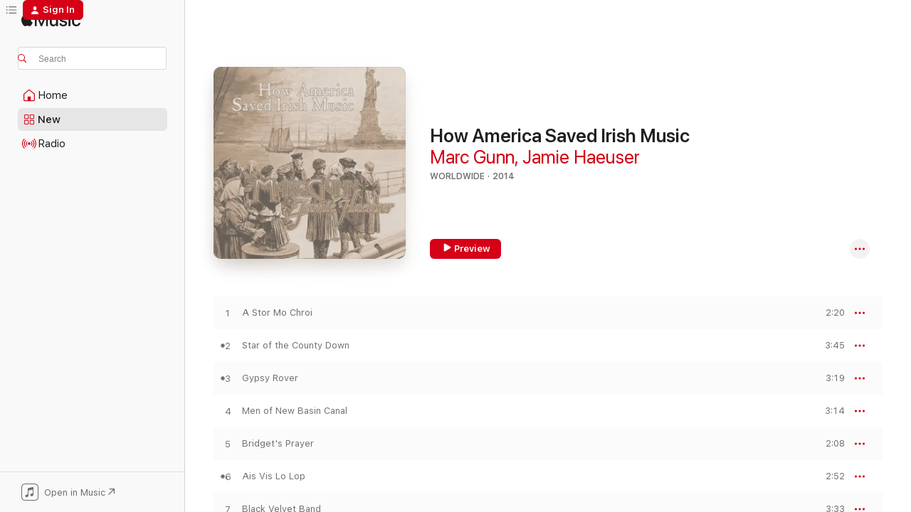

--- FILE ---
content_type: text/html
request_url: https://music.apple.com/us/album/how-america-saved-irish-music/803604777?at=10l6a9&itsct=afftoolset_1&itscg=30200&uo=4
body_size: 24000
content:
<!DOCTYPE html>
<html dir="ltr" lang="en-US">
    <head>
        <!-- prettier-ignore -->
        <meta charset="utf-8">
        <!-- prettier-ignore -->
        <meta http-equiv="X-UA-Compatible" content="IE=edge">
        <!-- prettier-ignore -->
        <meta
            name="viewport"
            content="width=device-width,initial-scale=1,interactive-widget=resizes-content"
        >
        <!-- prettier-ignore -->
        <meta name="applicable-device" content="pc,mobile">
        <!-- prettier-ignore -->
        <meta name="referrer" content="strict-origin">
        <!-- prettier-ignore -->
        <link
            rel="apple-touch-icon"
            sizes="180x180"
            href="/assets/favicon/favicon-180.png"
        >
        <!-- prettier-ignore -->
        <link
            rel="icon"
            type="image/png"
            sizes="32x32"
            href="/assets/favicon/favicon-32.png"
        >
        <!-- prettier-ignore -->
        <link
            rel="icon"
            type="image/png"
            sizes="16x16"
            href="/assets/favicon/favicon-16.png"
        >
        <!-- prettier-ignore -->
        <link
            rel="mask-icon"
            href="/assets/favicon/favicon.svg"
            color="#fa233b"
        >
        <!-- prettier-ignore -->
        <link rel="manifest" href="/manifest.json">

        <title>‎How America Saved Irish Music - Album by Marc Gunn &amp; Jamie Haeuser - Apple Music</title><!-- HEAD_svelte-1cypuwr_START --><link rel="preconnect" href="//www.apple.com/wss/fonts" crossorigin="anonymous"><link rel="stylesheet" href="//www.apple.com/wss/fonts?families=SF+Pro,v4%7CSF+Pro+Icons,v1&amp;display=swap" type="text/css" referrerpolicy="strict-origin-when-cross-origin"><!-- HEAD_svelte-1cypuwr_END --><!-- HEAD_svelte-eg3hvx_START -->    <meta name="description" content="Listen to How America Saved Irish Music by Marc Gunn &amp; Jamie Haeuser on Apple Music. 2014. 14 Songs. Duration: 43 minutes."> <meta name="keywords" content="listen, How America Saved Irish Music, Marc Gunn &amp; Jamie Haeuser, music, singles, songs, Worldwide, streaming music, apple music"> <link rel="canonical" href="https://music.apple.com/us/album/how-america-saved-irish-music/803604777">   <link rel="alternate" type="application/json+oembed" href="https://music.apple.com/api/oembed?url=https%3A%2F%2Fmusic.apple.com%2Fus%2Falbum%2Fhow-america-saved-irish-music%2F803604777" title="How America Saved Irish Music by Marc Gunn &amp; Jamie Haeuser on Apple Music">  <meta name="al:ios:app_store_id" content="1108187390"> <meta name="al:ios:app_name" content="Apple Music"> <meta name="apple:content_id" content="803604777"> <meta name="apple:title" content="How America Saved Irish Music"> <meta name="apple:description" content="Listen to How America Saved Irish Music by Marc Gunn &amp; Jamie Haeuser on Apple Music. 2014. 14 Songs. Duration: 43 minutes.">   <meta property="og:title" content="How America Saved Irish Music by Marc Gunn &amp; Jamie Haeuser on Apple Music"> <meta property="og:description" content="Album · 2014 · 14 Songs"> <meta property="og:site_name" content="Apple Music - Web Player"> <meta property="og:url" content="https://music.apple.com/us/album/how-america-saved-irish-music/803604777"> <meta property="og:image" content="https://is1-ssl.mzstatic.com/image/thumb/Music/v4/c1/e5/2c/c1e52c86-ce91-d9cb-b142-3b75dceb2cf4/806747010827.jpg/1200x630bf-60.jpg"> <meta property="og:image:secure_url" content="https://is1-ssl.mzstatic.com/image/thumb/Music/v4/c1/e5/2c/c1e52c86-ce91-d9cb-b142-3b75dceb2cf4/806747010827.jpg/1200x630bf-60.jpg"> <meta property="og:image:alt" content="How America Saved Irish Music by Marc Gunn &amp; Jamie Haeuser on Apple Music"> <meta property="og:image:width" content="1200"> <meta property="og:image:height" content="630"> <meta property="og:image:type" content="image/jpg"> <meta property="og:type" content="music.album"> <meta property="og:locale" content="en_US">  <meta property="music:song_count" content="14"> <meta property="music:song" content="https://music.apple.com/us/song/a-stor-mo-chroi/803606934"> <meta property="music:song:preview_url:secure_url" content="https://music.apple.com/us/song/a-stor-mo-chroi/803606934"> <meta property="music:song:disc" content="1"> <meta property="music:song:duration" content="PT2M20S"> <meta property="music:song:track" content="1">  <meta property="music:song" content="https://music.apple.com/us/song/star-of-the-county-down/803606935"> <meta property="music:song:preview_url:secure_url" content="https://music.apple.com/us/song/star-of-the-county-down/803606935"> <meta property="music:song:disc" content="1"> <meta property="music:song:duration" content="PT3M45S"> <meta property="music:song:track" content="2">  <meta property="music:song" content="https://music.apple.com/us/song/gypsy-rover/803606937"> <meta property="music:song:preview_url:secure_url" content="https://music.apple.com/us/song/gypsy-rover/803606937"> <meta property="music:song:disc" content="1"> <meta property="music:song:duration" content="PT3M19S"> <meta property="music:song:track" content="3">  <meta property="music:song" content="https://music.apple.com/us/song/men-of-new-basin-canal/803606938"> <meta property="music:song:preview_url:secure_url" content="https://music.apple.com/us/song/men-of-new-basin-canal/803606938"> <meta property="music:song:disc" content="1"> <meta property="music:song:duration" content="PT3M14S"> <meta property="music:song:track" content="4">  <meta property="music:song" content="https://music.apple.com/us/song/bridgets-prayer/803606939"> <meta property="music:song:preview_url:secure_url" content="https://music.apple.com/us/song/bridgets-prayer/803606939"> <meta property="music:song:disc" content="1"> <meta property="music:song:duration" content="PT2M8S"> <meta property="music:song:track" content="5">  <meta property="music:song" content="https://music.apple.com/us/song/ais-vis-lo-lop/803606940"> <meta property="music:song:preview_url:secure_url" content="https://music.apple.com/us/song/ais-vis-lo-lop/803606940"> <meta property="music:song:disc" content="1"> <meta property="music:song:duration" content="PT2M52S"> <meta property="music:song:track" content="6">  <meta property="music:song" content="https://music.apple.com/us/song/black-velvet-band/803606941"> <meta property="music:song:preview_url:secure_url" content="https://music.apple.com/us/song/black-velvet-band/803606941"> <meta property="music:song:disc" content="1"> <meta property="music:song:duration" content="PT3M33S"> <meta property="music:song:track" content="7">  <meta property="music:song" content="https://music.apple.com/us/song/between-the-devil-and-the-deep-blue-sea/803606942"> <meta property="music:song:preview_url:secure_url" content="https://music.apple.com/us/song/between-the-devil-and-the-deep-blue-sea/803606942"> <meta property="music:song:disc" content="1"> <meta property="music:song:duration" content="PT2M43S"> <meta property="music:song:track" content="8">  <meta property="music:song" content="https://music.apple.com/us/song/streets-of-laredo-bard-of-armagh/803606952"> <meta property="music:song:preview_url:secure_url" content="https://music.apple.com/us/song/streets-of-laredo-bard-of-armagh/803606952"> <meta property="music:song:disc" content="1"> <meta property="music:song:duration" content="PT3M18S"> <meta property="music:song:track" content="9">  <meta property="music:song" content="https://music.apple.com/us/song/whiskey-youre-the-devil/803606954"> <meta property="music:song:preview_url:secure_url" content="https://music.apple.com/us/song/whiskey-youre-the-devil/803606954"> <meta property="music:song:disc" content="1"> <meta property="music:song:duration" content="PT2M27S"> <meta property="music:song:track" content="10">  <meta property="music:song" content="https://music.apple.com/us/song/whos-gonna-shoe-your-pretty-little-foot/803606955"> <meta property="music:song:preview_url:secure_url" content="https://music.apple.com/us/song/whos-gonna-shoe-your-pretty-little-foot/803606955"> <meta property="music:song:disc" content="1"> <meta property="music:song:duration" content="PT3M1S"> <meta property="music:song:track" content="11">  <meta property="music:song" content="https://music.apple.com/us/song/mrs-mcgraw/803606961"> <meta property="music:song:preview_url:secure_url" content="https://music.apple.com/us/song/mrs-mcgraw/803606961"> <meta property="music:song:disc" content="1"> <meta property="music:song:duration" content="PT3M9S"> <meta property="music:song:track" content="12">  <meta property="music:song" content="https://music.apple.com/us/song/leaving-of-liverpool/803606962"> <meta property="music:song:preview_url:secure_url" content="https://music.apple.com/us/song/leaving-of-liverpool/803606962"> <meta property="music:song:disc" content="1"> <meta property="music:song:duration" content="PT3M4S"> <meta property="music:song:track" content="13">  <meta property="music:song" content="https://music.apple.com/us/song/johnny-i-hardly-knew-ye/803606963"> <meta property="music:song:preview_url:secure_url" content="https://music.apple.com/us/song/johnny-i-hardly-knew-ye/803606963"> <meta property="music:song:disc" content="1"> <meta property="music:song:duration" content="PT4M6S"> <meta property="music:song:track" content="14">   <meta property="music:musician" content="https://music.apple.com/us/artist/marc-gunn/6127139"><meta property="music:musician" content="https://music.apple.com/us/artist/jamie-haeuser/803606931"> <meta property="music:release_date" content="2014-02-19T00:00:00.000Z">   <meta name="twitter:title" content="How America Saved Irish Music by Marc Gunn &amp; Jamie Haeuser on Apple Music"> <meta name="twitter:description" content="Album · 2014 · 14 Songs"> <meta name="twitter:site" content="@AppleMusic"> <meta name="twitter:image" content="https://is1-ssl.mzstatic.com/image/thumb/Music/v4/c1/e5/2c/c1e52c86-ce91-d9cb-b142-3b75dceb2cf4/806747010827.jpg/600x600bf-60.jpg"> <meta name="twitter:image:alt" content="How America Saved Irish Music by Marc Gunn &amp; Jamie Haeuser on Apple Music"> <meta name="twitter:card" content="summary">       <!-- HTML_TAG_START -->
                <script id=schema:music-album type="application/ld+json">
                    {"@context":"http://schema.org","@type":"MusicAlbum","name":"How America Saved Irish Music","description":"Listen to How America Saved Irish Music by Marc Gunn & Jamie Haeuser on Apple Music. 2014. 14 Songs. Duration: 43 minutes.","citation":[{"@type":"MusicAlbum","image":"https://is1-ssl.mzstatic.com/image/thumb/Music/5c/fc/51/mzi.hivjrirh.tif/1200x630bb.jpg","url":"https://music.apple.com/us/album/furious-fancies/250686908","name":"Furious Fancies"},{"@type":"MusicAlbum","image":"https://is1-ssl.mzstatic.com/image/thumb/Music/4c/da/92/mzi.ltjblvaq.jpg/1200x630bb.jpg","url":"https://music.apple.com/us/album/real-men-wear-kilts/295037821","name":"Real Men Wear Kilts"},{"@type":"MusicAlbum","image":"https://is1-ssl.mzstatic.com/image/thumb/Music2/v4/1a/bf/70/1abf70d8-6ea9-2f69-4495-b3cc46c47dec/884501885256.jpg/1200x630bb.jpg","url":"https://music.apple.com/us/album/buy-yourself-another/627525670","name":"Buy Yourself Another"},{"@type":"MusicAlbum","image":"https://is1-ssl.mzstatic.com/image/thumb/Music/aa/2a/62/mzi.hmiwhwdf.jpg/1200x630bb.jpg","url":"https://music.apple.com/us/album/i-love-irish-songs/203893576","name":"I Love Irish Songs"},{"@type":"MusicAlbum","image":"https://is1-ssl.mzstatic.com/image/thumb/Music/3a/8c/ab/mzi.xmqhshit.tif/1200x630bb.jpg","url":"https://music.apple.com/us/album/party-pieces/164294223","name":"Party Pieces"},{"@type":"MusicAlbum","image":"https://is1-ssl.mzstatic.com/image/thumb/Music/9a/7d/68/mzi.kctjgsbs.tif/1200x630bb.jpg","url":"https://music.apple.com/us/album/billy-bones-and-other-ditties/215316716","name":"Billy Bones and Other Ditties"},{"@type":"MusicAlbum","image":"https://is1-ssl.mzstatic.com/image/thumb/Music128/v4/b6/66/26/b666266b-92af-9f72-f8e8-1107fd4c4fce/192914148050.jpg/1200x630bb.jpg","url":"https://music.apple.com/us/album/shanty-hour/1367731971","name":"Shanty Hour"},{"@type":"MusicAlbum","image":"https://is1-ssl.mzstatic.com/image/thumb/Music/d4/8c/00/mzi.jatoyrxm.jpg/1200x630bb.jpg","url":"https://music.apple.com/us/album/3-drink-minimum/452063701","name":"3 Drink Minimum"},{"@type":"MusicAlbum","image":"https://is1-ssl.mzstatic.com/image/thumb/Music/ab/86/27/mzi.upvarpcj.jpg/1200x630bb.jpg","url":"https://music.apple.com/us/album/roll-me-down-the-mountain/388701145","name":"Roll Me Down the Mountain"},{"@type":"MusicAlbum","image":"https://is1-ssl.mzstatic.com/image/thumb/Music6/v4/50/00/53/50005353-a328-11d1-8b9c-89ccd5f82480/885007473657.jpg/1200x630bb.jpg","url":"https://music.apple.com/us/album/the-butcher-boy/818858068","name":"The Butcher Boy"}],"tracks":[{"@type":"MusicRecording","name":"A Stor Mo Chroi","duration":"PT2M20S","url":"https://music.apple.com/us/song/a-stor-mo-chroi/803606934","offers":{"@type":"Offer","category":"free","price":0},"audio":{"@type":"AudioObject","potentialAction":{"@type":"ListenAction","expectsAcceptanceOf":{"@type":"Offer","category":"free"},"target":{"@type":"EntryPoint","actionPlatform":"https://music.apple.com/us/song/a-stor-mo-chroi/803606934"}},"name":"A Stor Mo Chroi","contentUrl":"https://audio-ssl.itunes.apple.com/itunes-assets/Music6/v4/75/66/07/75660781-5a39-a585-b130-8be09115ba10/mzaf_3940832852364338301.plus.aac.p.m4a","duration":"PT2M20S","uploadDate":"2013-11-09","thumbnailUrl":"https://is1-ssl.mzstatic.com/image/thumb/Music/v4/c1/e5/2c/c1e52c86-ce91-d9cb-b142-3b75dceb2cf4/806747010827.jpg/1200x630bb.jpg"}},{"@type":"MusicRecording","name":"Star of the County Down","duration":"PT3M45S","url":"https://music.apple.com/us/song/star-of-the-county-down/803606935","offers":{"@type":"Offer","category":"free","price":0},"audio":{"@type":"AudioObject","potentialAction":{"@type":"ListenAction","expectsAcceptanceOf":{"@type":"Offer","category":"free"},"target":{"@type":"EntryPoint","actionPlatform":"https://music.apple.com/us/song/star-of-the-county-down/803606935"}},"name":"Star of the County Down","contentUrl":"https://audio-ssl.itunes.apple.com/itunes-assets/Music6/v4/2b/0d/f7/2b0df713-9529-c873-30ce-c5b6e1296554/mzaf_8563924466540277551.plus.aac.ep.m4a","duration":"PT3M45S","uploadDate":"2014-02-19","thumbnailUrl":"https://is1-ssl.mzstatic.com/image/thumb/Music/v4/c1/e5/2c/c1e52c86-ce91-d9cb-b142-3b75dceb2cf4/806747010827.jpg/1200x630bb.jpg"}},{"@type":"MusicRecording","name":"Gypsy Rover","duration":"PT3M19S","url":"https://music.apple.com/us/song/gypsy-rover/803606937","offers":{"@type":"Offer","category":"free","price":0},"audio":{"@type":"AudioObject","potentialAction":{"@type":"ListenAction","expectsAcceptanceOf":{"@type":"Offer","category":"free"},"target":{"@type":"EntryPoint","actionPlatform":"https://music.apple.com/us/song/gypsy-rover/803606937"}},"name":"Gypsy Rover","contentUrl":"https://audio-ssl.itunes.apple.com/itunes-assets/Music4/v4/8d/22/a0/8d22a034-02f8-85c0-b19d-dd86114585d1/mzaf_9074717374129118305.plus.aac.ep.m4a","duration":"PT3M19S","uploadDate":"2014-02-19","thumbnailUrl":"https://is1-ssl.mzstatic.com/image/thumb/Music/v4/c1/e5/2c/c1e52c86-ce91-d9cb-b142-3b75dceb2cf4/806747010827.jpg/1200x630bb.jpg"}},{"@type":"MusicRecording","name":"Men of New Basin Canal","duration":"PT3M14S","url":"https://music.apple.com/us/song/men-of-new-basin-canal/803606938","offers":{"@type":"Offer","category":"free","price":0},"audio":{"@type":"AudioObject","potentialAction":{"@type":"ListenAction","expectsAcceptanceOf":{"@type":"Offer","category":"free"},"target":{"@type":"EntryPoint","actionPlatform":"https://music.apple.com/us/song/men-of-new-basin-canal/803606938"}},"name":"Men of New Basin Canal","contentUrl":"https://audio-ssl.itunes.apple.com/itunes-assets/Music4/v4/96/b6/9f/96b69f82-9aa1-d942-cb34-d4268f0ba65c/mzaf_2651336843935323687.plus.aac.ep.m4a","duration":"PT3M14S","uploadDate":"2014-02-19","thumbnailUrl":"https://is1-ssl.mzstatic.com/image/thumb/Music/v4/c1/e5/2c/c1e52c86-ce91-d9cb-b142-3b75dceb2cf4/806747010827.jpg/1200x630bb.jpg"}},{"@type":"MusicRecording","name":"Bridget's Prayer","duration":"PT2M8S","url":"https://music.apple.com/us/song/bridgets-prayer/803606939","offers":{"@type":"Offer","category":"free","price":0},"audio":{"@type":"AudioObject","potentialAction":{"@type":"ListenAction","expectsAcceptanceOf":{"@type":"Offer","category":"free"},"target":{"@type":"EntryPoint","actionPlatform":"https://music.apple.com/us/song/bridgets-prayer/803606939"}},"name":"Bridget's Prayer","contentUrl":"https://audio-ssl.itunes.apple.com/itunes-assets/Music6/v4/69/bf/56/69bf563f-224f-a869-a5d3-0bf94ef7e8f4/mzaf_5204171039632819148.plus.aac.p.m4a","duration":"PT2M8S","uploadDate":"2014-02-19","thumbnailUrl":"https://is1-ssl.mzstatic.com/image/thumb/Music/v4/c1/e5/2c/c1e52c86-ce91-d9cb-b142-3b75dceb2cf4/806747010827.jpg/1200x630bb.jpg"}},{"@type":"MusicRecording","name":"Ais Vis Lo Lop","duration":"PT2M52S","url":"https://music.apple.com/us/song/ais-vis-lo-lop/803606940","offers":{"@type":"Offer","category":"free","price":0},"audio":{"@type":"AudioObject","potentialAction":{"@type":"ListenAction","expectsAcceptanceOf":{"@type":"Offer","category":"free"},"target":{"@type":"EntryPoint","actionPlatform":"https://music.apple.com/us/song/ais-vis-lo-lop/803606940"}},"name":"Ais Vis Lo Lop","contentUrl":"https://audio-ssl.itunes.apple.com/itunes-assets/AudioPreview115/v4/47/1b/63/471b63d8-2a37-8a55-7f2f-976c750d8e01/mzaf_5964968508094418712.plus.aac.ep.m4a","duration":"PT2M52S","uploadDate":"2014-02-19","thumbnailUrl":"https://is1-ssl.mzstatic.com/image/thumb/Music/v4/c1/e5/2c/c1e52c86-ce91-d9cb-b142-3b75dceb2cf4/806747010827.jpg/1200x630bb.jpg"}},{"@type":"MusicRecording","name":"Black Velvet Band","duration":"PT3M33S","url":"https://music.apple.com/us/song/black-velvet-band/803606941","offers":{"@type":"Offer","category":"free","price":0},"audio":{"@type":"AudioObject","potentialAction":{"@type":"ListenAction","expectsAcceptanceOf":{"@type":"Offer","category":"free"},"target":{"@type":"EntryPoint","actionPlatform":"https://music.apple.com/us/song/black-velvet-band/803606941"}},"name":"Black Velvet Band","contentUrl":"https://audio-ssl.itunes.apple.com/itunes-assets/Music/v4/0f/6c/ab/0f6cab73-934a-7d82-66f4-1dcecec4264b/mzaf_5197310516909978780.plus.aac.ep.m4a","duration":"PT3M33S","uploadDate":"2014-02-19","thumbnailUrl":"https://is1-ssl.mzstatic.com/image/thumb/Music/v4/c1/e5/2c/c1e52c86-ce91-d9cb-b142-3b75dceb2cf4/806747010827.jpg/1200x630bb.jpg"}},{"@type":"MusicRecording","name":"Between the Devil and the Deep Blue Sea","duration":"PT2M43S","url":"https://music.apple.com/us/song/between-the-devil-and-the-deep-blue-sea/803606942","offers":{"@type":"Offer","category":"free","price":0},"audio":{"@type":"AudioObject","potentialAction":{"@type":"ListenAction","expectsAcceptanceOf":{"@type":"Offer","category":"free"},"target":{"@type":"EntryPoint","actionPlatform":"https://music.apple.com/us/song/between-the-devil-and-the-deep-blue-sea/803606942"}},"name":"Between the Devil and the Deep Blue Sea","contentUrl":"https://audio-ssl.itunes.apple.com/itunes-assets/Music4/v4/ee/df/79/eedf79cc-2067-7b83-5442-f6734a27d700/mzaf_6335154124330984874.plus.aac.ep.m4a","duration":"PT2M43S","uploadDate":"2014-02-19","thumbnailUrl":"https://is1-ssl.mzstatic.com/image/thumb/Music/v4/c1/e5/2c/c1e52c86-ce91-d9cb-b142-3b75dceb2cf4/806747010827.jpg/1200x630bb.jpg"}},{"@type":"MusicRecording","name":"Streets of Laredo / Bard of Armagh","duration":"PT3M18S","url":"https://music.apple.com/us/song/streets-of-laredo-bard-of-armagh/803606952","offers":{"@type":"Offer","category":"free","price":0},"audio":{"@type":"AudioObject","potentialAction":{"@type":"ListenAction","expectsAcceptanceOf":{"@type":"Offer","category":"free"},"target":{"@type":"EntryPoint","actionPlatform":"https://music.apple.com/us/song/streets-of-laredo-bard-of-armagh/803606952"}},"name":"Streets of Laredo / Bard of Armagh","contentUrl":"https://audio-ssl.itunes.apple.com/itunes-assets/Music6/v4/d9/67/8e/d9678e9c-6a70-5ab4-f8f1-adf6f9c9a28d/mzaf_7747109411931775168.plus.aac.ep.m4a","duration":"PT3M18S","uploadDate":"2014-02-19","thumbnailUrl":"https://is1-ssl.mzstatic.com/image/thumb/Music/v4/c1/e5/2c/c1e52c86-ce91-d9cb-b142-3b75dceb2cf4/806747010827.jpg/1200x630bb.jpg"}},{"@type":"MusicRecording","name":"Whiskey, You're the Devil","duration":"PT2M27S","url":"https://music.apple.com/us/song/whiskey-youre-the-devil/803606954","offers":{"@type":"Offer","category":"free","price":0},"audio":{"@type":"AudioObject","potentialAction":{"@type":"ListenAction","expectsAcceptanceOf":{"@type":"Offer","category":"free"},"target":{"@type":"EntryPoint","actionPlatform":"https://music.apple.com/us/song/whiskey-youre-the-devil/803606954"}},"name":"Whiskey, You're the Devil","contentUrl":"https://audio-ssl.itunes.apple.com/itunes-assets/Music6/v4/3a/f5/a3/3af5a37b-e00a-afdd-7f93-cf0b0cee6b8a/mzaf_1498655083116828842.plus.aac.p.m4a","duration":"PT2M27S","uploadDate":"2014-02-19","thumbnailUrl":"https://is1-ssl.mzstatic.com/image/thumb/Music/v4/c1/e5/2c/c1e52c86-ce91-d9cb-b142-3b75dceb2cf4/806747010827.jpg/1200x630bb.jpg"}},{"@type":"MusicRecording","name":"Who's Gonna Shoe Your Pretty Little Foot","duration":"PT3M1S","url":"https://music.apple.com/us/song/whos-gonna-shoe-your-pretty-little-foot/803606955","offers":{"@type":"Offer","category":"free","price":0},"audio":{"@type":"AudioObject","potentialAction":{"@type":"ListenAction","expectsAcceptanceOf":{"@type":"Offer","category":"free"},"target":{"@type":"EntryPoint","actionPlatform":"https://music.apple.com/us/song/whos-gonna-shoe-your-pretty-little-foot/803606955"}},"name":"Who's Gonna Shoe Your Pretty Little Foot","contentUrl":"https://audio-ssl.itunes.apple.com/itunes-assets/Music6/v4/54/85/70/54857029-266b-8870-656d-d958121f332b/mzaf_8575653642240570807.plus.aac.ep.m4a","duration":"PT3M1S","uploadDate":"2014-02-19","thumbnailUrl":"https://is1-ssl.mzstatic.com/image/thumb/Music/v4/c1/e5/2c/c1e52c86-ce91-d9cb-b142-3b75dceb2cf4/806747010827.jpg/1200x630bb.jpg"}},{"@type":"MusicRecording","name":"Mrs. McGraw","duration":"PT3M9S","url":"https://music.apple.com/us/song/mrs-mcgraw/803606961","offers":{"@type":"Offer","category":"free","price":0},"audio":{"@type":"AudioObject","potentialAction":{"@type":"ListenAction","expectsAcceptanceOf":{"@type":"Offer","category":"free"},"target":{"@type":"EntryPoint","actionPlatform":"https://music.apple.com/us/song/mrs-mcgraw/803606961"}},"name":"Mrs. McGraw","contentUrl":"https://audio-ssl.itunes.apple.com/itunes-assets/Music4/v4/8f/b5/16/8fb516a9-0d8d-a1ad-bc6b-f05e886073e9/mzaf_1000630764477531900.plus.aac.ep.m4a","duration":"PT3M9S","uploadDate":"2014-02-19","thumbnailUrl":"https://is1-ssl.mzstatic.com/image/thumb/Music/v4/c1/e5/2c/c1e52c86-ce91-d9cb-b142-3b75dceb2cf4/806747010827.jpg/1200x630bb.jpg"}},{"@type":"MusicRecording","name":"Leaving of Liverpool","duration":"PT3M4S","url":"https://music.apple.com/us/song/leaving-of-liverpool/803606962","offers":{"@type":"Offer","category":"free","price":0},"audio":{"@type":"AudioObject","potentialAction":{"@type":"ListenAction","expectsAcceptanceOf":{"@type":"Offer","category":"free"},"target":{"@type":"EntryPoint","actionPlatform":"https://music.apple.com/us/song/leaving-of-liverpool/803606962"}},"name":"Leaving of Liverpool","contentUrl":"https://audio-ssl.itunes.apple.com/itunes-assets/Music6/v4/b1/dc/21/b1dc21a0-0435-efe3-e5f8-6d063feb0d55/mzaf_8004911167438931927.plus.aac.ep.m4a","duration":"PT3M4S","uploadDate":"2014-02-19","thumbnailUrl":"https://is1-ssl.mzstatic.com/image/thumb/Music/v4/c1/e5/2c/c1e52c86-ce91-d9cb-b142-3b75dceb2cf4/806747010827.jpg/1200x630bb.jpg"}},{"@type":"MusicRecording","name":"Johnny, I Hardly Knew Ye","duration":"PT4M6S","url":"https://music.apple.com/us/song/johnny-i-hardly-knew-ye/803606963","offers":{"@type":"Offer","category":"free","price":0},"audio":{"@type":"AudioObject","potentialAction":{"@type":"ListenAction","expectsAcceptanceOf":{"@type":"Offer","category":"free"},"target":{"@type":"EntryPoint","actionPlatform":"https://music.apple.com/us/song/johnny-i-hardly-knew-ye/803606963"}},"name":"Johnny, I Hardly Knew Ye","contentUrl":"https://audio-ssl.itunes.apple.com/itunes-assets/Music/v4/47/f7/ab/47f7abd6-86bf-a71d-5522-fed98d392779/mzaf_7446875193493827978.plus.aac.ep.m4a","duration":"PT4M6S","uploadDate":"2014-02-19","thumbnailUrl":"https://is1-ssl.mzstatic.com/image/thumb/Music/v4/c1/e5/2c/c1e52c86-ce91-d9cb-b142-3b75dceb2cf4/806747010827.jpg/1200x630bb.jpg"}}],"workExample":[{"@type":"MusicAlbum","image":"https://is1-ssl.mzstatic.com/image/thumb/Music1/v4/9e/2c/9d/9e2c9d70-170e-2332-df90-811d3cb3db89/806747012623.jpg/1200x630bb.jpg","url":"https://music.apple.com/us/album/st-patricks-day-songs-for-kids/963487826","name":"St. Patrick's Day Songs for Kids"},{"@type":"MusicAlbum","image":"https://is1-ssl.mzstatic.com/image/thumb/Music/e0/9a/97/mzi.yxzvvvfd.jpg/1200x630bb.jpg","url":"https://music.apple.com/us/album/firefly-drinking-songs/443176680","name":"Firefly Drinking Songs"},{"@type":"MusicAlbum","image":"https://is1-ssl.mzstatic.com/image/thumb/Music2/v4/e8/c7/03/e8c70374-f418-cae0-f4ae-fb1a1ece9afc/806747011022.jpg/1200x630bb.jpg","url":"https://music.apple.com/us/album/best-irish-drinking-songs/613385470","name":"Best Irish Drinking Songs"},{"@type":"MusicAlbum","image":"https://is1-ssl.mzstatic.com/image/thumb/Music/44/0a/95/mzi.naktjsgt.jpg/1200x630bb.jpg","url":"https://music.apple.com/us/album/dont-go-drinking-with-hobbits/482755920","name":"Don't Go Drinking With Hobbits"},{"@type":"MusicAlbum","image":"https://is1-ssl.mzstatic.com/image/thumb/Music/52/eb/67/mzi.xorigeqo.tif/1200x630bb.jpg","url":"https://music.apple.com/us/album/going-for-brogue-irish-pub-songs-and-sea-shanties/282398727","name":"Going for Brogue: Irish Pub Songs and Sea Shanties With an Accent"},{"@type":"MusicAlbum","image":"https://is1-ssl.mzstatic.com/image/thumb/Music/v4/2f/cf/e8/2fcfe887-c4e6-2ec9-39d6-6a02e2db5800/806747006820.jpg/1200x630bb.jpg","url":"https://music.apple.com/us/album/scottish-songs-of-drinking-rebellion/729042665","name":"Scottish Songs of Drinking & Rebellion"},{"@type":"MusicAlbum","image":"https://is1-ssl.mzstatic.com/image/thumb/Music128/v4/f9/2a/6f/f92a6f0a-974a-e40a-229d-f514e56c0d8a/806747013422.jpg/1200x630bb.jpg","url":"https://music.apple.com/us/album/as-long-as-im-flyin/1330088249","name":"As Long as I'm Flyin'"},{"@type":"MusicAlbum","image":"https://is1-ssl.mzstatic.com/image/thumb/Music/e5/ba/a0/mzi.wqysfmxq.jpg/1200x630bb.jpg","url":"https://music.apple.com/us/album/kilted-for-her-pleasure/388360792","name":"Kilted For Her Pleasure"},{"@type":"MusicAlbum","image":"https://is1-ssl.mzstatic.com/image/thumb/Music4/v4/44/84/8e/44848e65-90ab-1445-7abb-90445de13f82/806747010520.jpg/1200x630bb.jpg","url":"https://music.apple.com/us/album/sci-fi-drinking-songs/894239361","name":"Sci Fi Drinking Songs"},{"@type":"MusicAlbum","image":"https://is1-ssl.mzstatic.com/image/thumb/Music20/v4/e8/3f/f5/e83ff5d1-05e1-48a1-966f-b9f90bf507a8/806747012920.jpg/1200x630bb.jpg","url":"https://music.apple.com/us/album/pirates-vs-dragons/1128802333","name":"Pirates vs. Dragons"},{"@type":"MusicAlbum","image":"https://is1-ssl.mzstatic.com/image/thumb/Music114/v4/60/5e/ac/605eacb8-690d-62ca-ecd6-8bf59f44c31d/806747017024.jpg/1200x630bb.jpg","url":"https://music.apple.com/us/album/browncoat-christmas-ep/1541491181","name":"Browncoat Christmas - EP"},{"@type":"MusicAlbum","image":"https://is1-ssl.mzstatic.com/image/thumb/Music126/v4/c1/68/09/c168090e-2f00-a4b7-8546-d4d4911b9b1d/806747018724.jpg/1200x630bb.jpg","url":"https://music.apple.com/us/album/come-adventure-with-me/1726936972","name":"Come Adventure with Me"},{"@type":"MusicAlbum","image":"https://is1-ssl.mzstatic.com/image/thumb/Music/v4/ca/87/54/ca875454-f8ce-07ec-ba9d-9e13d83659f5/806747010124.jpg/1200x630bb.jpg","url":"https://music.apple.com/us/album/the-smial-or-the-tree-single/583669674","name":"The Smial or the Tree - Single"},{"@type":"MusicAlbum","image":"https://is1-ssl.mzstatic.com/image/thumb/Music3/v4/90/f5/c9/90f5c9e3-ea94-6d27-618f-80e0b2a9c56c/806747012227.jpg/1200x630bb.jpg","url":"https://music.apple.com/us/album/celtic-christmas-greetings/945120894","name":"Celtic Christmas Greetings"},{"@type":"MusicAlbum","image":"https://is1-ssl.mzstatic.com/image/thumb/Music/1e/a5/c1/mzi.hsrkrvnp.jpg/1200x630bb.jpg","url":"https://music.apple.com/us/album/hearts-ease-instrumental-autoharp-music/306796294","name":"Heart's Ease: Instrumental Autoharp Music"},{"@type":"MusicRecording","name":"A Stor Mo Chroi","duration":"PT2M20S","url":"https://music.apple.com/us/song/a-stor-mo-chroi/803606934","offers":{"@type":"Offer","category":"free","price":0},"audio":{"@type":"AudioObject","potentialAction":{"@type":"ListenAction","expectsAcceptanceOf":{"@type":"Offer","category":"free"},"target":{"@type":"EntryPoint","actionPlatform":"https://music.apple.com/us/song/a-stor-mo-chroi/803606934"}},"name":"A Stor Mo Chroi","contentUrl":"https://audio-ssl.itunes.apple.com/itunes-assets/Music6/v4/75/66/07/75660781-5a39-a585-b130-8be09115ba10/mzaf_3940832852364338301.plus.aac.p.m4a","duration":"PT2M20S","uploadDate":"2013-11-09","thumbnailUrl":"https://is1-ssl.mzstatic.com/image/thumb/Music/v4/c1/e5/2c/c1e52c86-ce91-d9cb-b142-3b75dceb2cf4/806747010827.jpg/1200x630bb.jpg"}},{"@type":"MusicRecording","name":"Star of the County Down","duration":"PT3M45S","url":"https://music.apple.com/us/song/star-of-the-county-down/803606935","offers":{"@type":"Offer","category":"free","price":0},"audio":{"@type":"AudioObject","potentialAction":{"@type":"ListenAction","expectsAcceptanceOf":{"@type":"Offer","category":"free"},"target":{"@type":"EntryPoint","actionPlatform":"https://music.apple.com/us/song/star-of-the-county-down/803606935"}},"name":"Star of the County Down","contentUrl":"https://audio-ssl.itunes.apple.com/itunes-assets/Music6/v4/2b/0d/f7/2b0df713-9529-c873-30ce-c5b6e1296554/mzaf_8563924466540277551.plus.aac.ep.m4a","duration":"PT3M45S","uploadDate":"2014-02-19","thumbnailUrl":"https://is1-ssl.mzstatic.com/image/thumb/Music/v4/c1/e5/2c/c1e52c86-ce91-d9cb-b142-3b75dceb2cf4/806747010827.jpg/1200x630bb.jpg"}},{"@type":"MusicRecording","name":"Gypsy Rover","duration":"PT3M19S","url":"https://music.apple.com/us/song/gypsy-rover/803606937","offers":{"@type":"Offer","category":"free","price":0},"audio":{"@type":"AudioObject","potentialAction":{"@type":"ListenAction","expectsAcceptanceOf":{"@type":"Offer","category":"free"},"target":{"@type":"EntryPoint","actionPlatform":"https://music.apple.com/us/song/gypsy-rover/803606937"}},"name":"Gypsy Rover","contentUrl":"https://audio-ssl.itunes.apple.com/itunes-assets/Music4/v4/8d/22/a0/8d22a034-02f8-85c0-b19d-dd86114585d1/mzaf_9074717374129118305.plus.aac.ep.m4a","duration":"PT3M19S","uploadDate":"2014-02-19","thumbnailUrl":"https://is1-ssl.mzstatic.com/image/thumb/Music/v4/c1/e5/2c/c1e52c86-ce91-d9cb-b142-3b75dceb2cf4/806747010827.jpg/1200x630bb.jpg"}},{"@type":"MusicRecording","name":"Men of New Basin Canal","duration":"PT3M14S","url":"https://music.apple.com/us/song/men-of-new-basin-canal/803606938","offers":{"@type":"Offer","category":"free","price":0},"audio":{"@type":"AudioObject","potentialAction":{"@type":"ListenAction","expectsAcceptanceOf":{"@type":"Offer","category":"free"},"target":{"@type":"EntryPoint","actionPlatform":"https://music.apple.com/us/song/men-of-new-basin-canal/803606938"}},"name":"Men of New Basin Canal","contentUrl":"https://audio-ssl.itunes.apple.com/itunes-assets/Music4/v4/96/b6/9f/96b69f82-9aa1-d942-cb34-d4268f0ba65c/mzaf_2651336843935323687.plus.aac.ep.m4a","duration":"PT3M14S","uploadDate":"2014-02-19","thumbnailUrl":"https://is1-ssl.mzstatic.com/image/thumb/Music/v4/c1/e5/2c/c1e52c86-ce91-d9cb-b142-3b75dceb2cf4/806747010827.jpg/1200x630bb.jpg"}},{"@type":"MusicRecording","name":"Bridget's Prayer","duration":"PT2M8S","url":"https://music.apple.com/us/song/bridgets-prayer/803606939","offers":{"@type":"Offer","category":"free","price":0},"audio":{"@type":"AudioObject","potentialAction":{"@type":"ListenAction","expectsAcceptanceOf":{"@type":"Offer","category":"free"},"target":{"@type":"EntryPoint","actionPlatform":"https://music.apple.com/us/song/bridgets-prayer/803606939"}},"name":"Bridget's Prayer","contentUrl":"https://audio-ssl.itunes.apple.com/itunes-assets/Music6/v4/69/bf/56/69bf563f-224f-a869-a5d3-0bf94ef7e8f4/mzaf_5204171039632819148.plus.aac.p.m4a","duration":"PT2M8S","uploadDate":"2014-02-19","thumbnailUrl":"https://is1-ssl.mzstatic.com/image/thumb/Music/v4/c1/e5/2c/c1e52c86-ce91-d9cb-b142-3b75dceb2cf4/806747010827.jpg/1200x630bb.jpg"}},{"@type":"MusicRecording","name":"Ais Vis Lo Lop","duration":"PT2M52S","url":"https://music.apple.com/us/song/ais-vis-lo-lop/803606940","offers":{"@type":"Offer","category":"free","price":0},"audio":{"@type":"AudioObject","potentialAction":{"@type":"ListenAction","expectsAcceptanceOf":{"@type":"Offer","category":"free"},"target":{"@type":"EntryPoint","actionPlatform":"https://music.apple.com/us/song/ais-vis-lo-lop/803606940"}},"name":"Ais Vis Lo Lop","contentUrl":"https://audio-ssl.itunes.apple.com/itunes-assets/AudioPreview115/v4/47/1b/63/471b63d8-2a37-8a55-7f2f-976c750d8e01/mzaf_5964968508094418712.plus.aac.ep.m4a","duration":"PT2M52S","uploadDate":"2014-02-19","thumbnailUrl":"https://is1-ssl.mzstatic.com/image/thumb/Music/v4/c1/e5/2c/c1e52c86-ce91-d9cb-b142-3b75dceb2cf4/806747010827.jpg/1200x630bb.jpg"}},{"@type":"MusicRecording","name":"Black Velvet Band","duration":"PT3M33S","url":"https://music.apple.com/us/song/black-velvet-band/803606941","offers":{"@type":"Offer","category":"free","price":0},"audio":{"@type":"AudioObject","potentialAction":{"@type":"ListenAction","expectsAcceptanceOf":{"@type":"Offer","category":"free"},"target":{"@type":"EntryPoint","actionPlatform":"https://music.apple.com/us/song/black-velvet-band/803606941"}},"name":"Black Velvet Band","contentUrl":"https://audio-ssl.itunes.apple.com/itunes-assets/Music/v4/0f/6c/ab/0f6cab73-934a-7d82-66f4-1dcecec4264b/mzaf_5197310516909978780.plus.aac.ep.m4a","duration":"PT3M33S","uploadDate":"2014-02-19","thumbnailUrl":"https://is1-ssl.mzstatic.com/image/thumb/Music/v4/c1/e5/2c/c1e52c86-ce91-d9cb-b142-3b75dceb2cf4/806747010827.jpg/1200x630bb.jpg"}},{"@type":"MusicRecording","name":"Between the Devil and the Deep Blue Sea","duration":"PT2M43S","url":"https://music.apple.com/us/song/between-the-devil-and-the-deep-blue-sea/803606942","offers":{"@type":"Offer","category":"free","price":0},"audio":{"@type":"AudioObject","potentialAction":{"@type":"ListenAction","expectsAcceptanceOf":{"@type":"Offer","category":"free"},"target":{"@type":"EntryPoint","actionPlatform":"https://music.apple.com/us/song/between-the-devil-and-the-deep-blue-sea/803606942"}},"name":"Between the Devil and the Deep Blue Sea","contentUrl":"https://audio-ssl.itunes.apple.com/itunes-assets/Music4/v4/ee/df/79/eedf79cc-2067-7b83-5442-f6734a27d700/mzaf_6335154124330984874.plus.aac.ep.m4a","duration":"PT2M43S","uploadDate":"2014-02-19","thumbnailUrl":"https://is1-ssl.mzstatic.com/image/thumb/Music/v4/c1/e5/2c/c1e52c86-ce91-d9cb-b142-3b75dceb2cf4/806747010827.jpg/1200x630bb.jpg"}},{"@type":"MusicRecording","name":"Streets of Laredo / Bard of Armagh","duration":"PT3M18S","url":"https://music.apple.com/us/song/streets-of-laredo-bard-of-armagh/803606952","offers":{"@type":"Offer","category":"free","price":0},"audio":{"@type":"AudioObject","potentialAction":{"@type":"ListenAction","expectsAcceptanceOf":{"@type":"Offer","category":"free"},"target":{"@type":"EntryPoint","actionPlatform":"https://music.apple.com/us/song/streets-of-laredo-bard-of-armagh/803606952"}},"name":"Streets of Laredo / Bard of Armagh","contentUrl":"https://audio-ssl.itunes.apple.com/itunes-assets/Music6/v4/d9/67/8e/d9678e9c-6a70-5ab4-f8f1-adf6f9c9a28d/mzaf_7747109411931775168.plus.aac.ep.m4a","duration":"PT3M18S","uploadDate":"2014-02-19","thumbnailUrl":"https://is1-ssl.mzstatic.com/image/thumb/Music/v4/c1/e5/2c/c1e52c86-ce91-d9cb-b142-3b75dceb2cf4/806747010827.jpg/1200x630bb.jpg"}},{"@type":"MusicRecording","name":"Whiskey, You're the Devil","duration":"PT2M27S","url":"https://music.apple.com/us/song/whiskey-youre-the-devil/803606954","offers":{"@type":"Offer","category":"free","price":0},"audio":{"@type":"AudioObject","potentialAction":{"@type":"ListenAction","expectsAcceptanceOf":{"@type":"Offer","category":"free"},"target":{"@type":"EntryPoint","actionPlatform":"https://music.apple.com/us/song/whiskey-youre-the-devil/803606954"}},"name":"Whiskey, You're the Devil","contentUrl":"https://audio-ssl.itunes.apple.com/itunes-assets/Music6/v4/3a/f5/a3/3af5a37b-e00a-afdd-7f93-cf0b0cee6b8a/mzaf_1498655083116828842.plus.aac.p.m4a","duration":"PT2M27S","uploadDate":"2014-02-19","thumbnailUrl":"https://is1-ssl.mzstatic.com/image/thumb/Music/v4/c1/e5/2c/c1e52c86-ce91-d9cb-b142-3b75dceb2cf4/806747010827.jpg/1200x630bb.jpg"}},{"@type":"MusicRecording","name":"Who's Gonna Shoe Your Pretty Little Foot","duration":"PT3M1S","url":"https://music.apple.com/us/song/whos-gonna-shoe-your-pretty-little-foot/803606955","offers":{"@type":"Offer","category":"free","price":0},"audio":{"@type":"AudioObject","potentialAction":{"@type":"ListenAction","expectsAcceptanceOf":{"@type":"Offer","category":"free"},"target":{"@type":"EntryPoint","actionPlatform":"https://music.apple.com/us/song/whos-gonna-shoe-your-pretty-little-foot/803606955"}},"name":"Who's Gonna Shoe Your Pretty Little Foot","contentUrl":"https://audio-ssl.itunes.apple.com/itunes-assets/Music6/v4/54/85/70/54857029-266b-8870-656d-d958121f332b/mzaf_8575653642240570807.plus.aac.ep.m4a","duration":"PT3M1S","uploadDate":"2014-02-19","thumbnailUrl":"https://is1-ssl.mzstatic.com/image/thumb/Music/v4/c1/e5/2c/c1e52c86-ce91-d9cb-b142-3b75dceb2cf4/806747010827.jpg/1200x630bb.jpg"}},{"@type":"MusicRecording","name":"Mrs. McGraw","duration":"PT3M9S","url":"https://music.apple.com/us/song/mrs-mcgraw/803606961","offers":{"@type":"Offer","category":"free","price":0},"audio":{"@type":"AudioObject","potentialAction":{"@type":"ListenAction","expectsAcceptanceOf":{"@type":"Offer","category":"free"},"target":{"@type":"EntryPoint","actionPlatform":"https://music.apple.com/us/song/mrs-mcgraw/803606961"}},"name":"Mrs. McGraw","contentUrl":"https://audio-ssl.itunes.apple.com/itunes-assets/Music4/v4/8f/b5/16/8fb516a9-0d8d-a1ad-bc6b-f05e886073e9/mzaf_1000630764477531900.plus.aac.ep.m4a","duration":"PT3M9S","uploadDate":"2014-02-19","thumbnailUrl":"https://is1-ssl.mzstatic.com/image/thumb/Music/v4/c1/e5/2c/c1e52c86-ce91-d9cb-b142-3b75dceb2cf4/806747010827.jpg/1200x630bb.jpg"}},{"@type":"MusicRecording","name":"Leaving of Liverpool","duration":"PT3M4S","url":"https://music.apple.com/us/song/leaving-of-liverpool/803606962","offers":{"@type":"Offer","category":"free","price":0},"audio":{"@type":"AudioObject","potentialAction":{"@type":"ListenAction","expectsAcceptanceOf":{"@type":"Offer","category":"free"},"target":{"@type":"EntryPoint","actionPlatform":"https://music.apple.com/us/song/leaving-of-liverpool/803606962"}},"name":"Leaving of Liverpool","contentUrl":"https://audio-ssl.itunes.apple.com/itunes-assets/Music6/v4/b1/dc/21/b1dc21a0-0435-efe3-e5f8-6d063feb0d55/mzaf_8004911167438931927.plus.aac.ep.m4a","duration":"PT3M4S","uploadDate":"2014-02-19","thumbnailUrl":"https://is1-ssl.mzstatic.com/image/thumb/Music/v4/c1/e5/2c/c1e52c86-ce91-d9cb-b142-3b75dceb2cf4/806747010827.jpg/1200x630bb.jpg"}},{"@type":"MusicRecording","name":"Johnny, I Hardly Knew Ye","duration":"PT4M6S","url":"https://music.apple.com/us/song/johnny-i-hardly-knew-ye/803606963","offers":{"@type":"Offer","category":"free","price":0},"audio":{"@type":"AudioObject","potentialAction":{"@type":"ListenAction","expectsAcceptanceOf":{"@type":"Offer","category":"free"},"target":{"@type":"EntryPoint","actionPlatform":"https://music.apple.com/us/song/johnny-i-hardly-knew-ye/803606963"}},"name":"Johnny, I Hardly Knew Ye","contentUrl":"https://audio-ssl.itunes.apple.com/itunes-assets/Music/v4/47/f7/ab/47f7abd6-86bf-a71d-5522-fed98d392779/mzaf_7446875193493827978.plus.aac.ep.m4a","duration":"PT4M6S","uploadDate":"2014-02-19","thumbnailUrl":"https://is1-ssl.mzstatic.com/image/thumb/Music/v4/c1/e5/2c/c1e52c86-ce91-d9cb-b142-3b75dceb2cf4/806747010827.jpg/1200x630bb.jpg"}}],"url":"https://music.apple.com/us/album/how-america-saved-irish-music/803604777","image":"https://is1-ssl.mzstatic.com/image/thumb/Music/v4/c1/e5/2c/c1e52c86-ce91-d9cb-b142-3b75dceb2cf4/806747010827.jpg/1200x630bb.jpg","potentialAction":{"@type":"ListenAction","expectsAcceptanceOf":{"@type":"Offer","category":"free"},"target":{"@type":"EntryPoint","actionPlatform":"https://music.apple.com/us/album/how-america-saved-irish-music/803604777"}},"genre":["Worldwide","Music","Singer/Songwriter","Contemporary Folk"],"datePublished":"2014-02-19","byArtist":[{"@type":"MusicGroup","url":"https://music.apple.com/us/artist/marc-gunn/6127139","name":"Marc Gunn"},{"@type":"MusicGroup","url":"https://music.apple.com/us/artist/jamie-haeuser/803606931","name":"Jamie Haeuser"}]}
                </script>
                <!-- HTML_TAG_END -->    <!-- HEAD_svelte-eg3hvx_END -->
      <script type="module" crossorigin src="/assets/index~8a6f659a1b.js"></script>
      <link rel="stylesheet" href="/assets/index~99bed3cf08.css">
      <script type="module">import.meta.url;import("_").catch(()=>1);async function* g(){};window.__vite_is_modern_browser=true;</script>
      <script type="module">!function(){if(window.__vite_is_modern_browser)return;console.warn("vite: loading legacy chunks, syntax error above and the same error below should be ignored");var e=document.getElementById("vite-legacy-polyfill"),n=document.createElement("script");n.src=e.src,n.onload=function(){System.import(document.getElementById('vite-legacy-entry').getAttribute('data-src'))},document.body.appendChild(n)}();</script>
    </head>
    <body>
        <script src="/assets/focus-visible/focus-visible.min.js"></script>
        
        <script
            async
            src="/includes/js-cdn/musickit/v3/amp/musickit.js"
        ></script>
        <script
            type="module"
            async
            src="/includes/js-cdn/musickit/v3/components/musickit-components/musickit-components.esm.js"
        ></script>
        <script
            nomodule
            async
            src="/includes/js-cdn/musickit/v3/components/musickit-components/musickit-components.js"
        ></script>
        <svg style="display: none" xmlns="http://www.w3.org/2000/svg">
            <symbol id="play-circle-fill" viewBox="0 0 60 60">
                <path
                    class="icon-circle-fill__circle"
                    fill="var(--iconCircleFillBG, transparent)"
                    d="M30 60c16.411 0 30-13.617 30-30C60 13.588 46.382 0 29.971 0 13.588 0 .001 13.588.001 30c0 16.383 13.617 30 30 30Z"
                />
                <path
                    fill="var(--iconFillArrow, var(--keyColor, black))"
                    d="M24.411 41.853c-1.41.853-3.028.177-3.028-1.294V19.47c0-1.44 1.735-2.058 3.028-1.294l17.265 10.235a1.89 1.89 0 0 1 0 3.265L24.411 41.853Z"
                />
            </symbol>
        </svg>
        <div class="body-container">
              <div class="app-container svelte-t3vj1e" data-testid="app-container">   <div class="header svelte-rjjbqs" data-testid="header"><nav data-testid="navigation" class="navigation svelte-13li0vp"><div class="navigation__header svelte-13li0vp"><div data-testid="logo" class="logo svelte-1o7dz8w"> <a aria-label="Apple Music" role="img" href="https://music.apple.com/us/home" class="svelte-1o7dz8w"><svg height="20" viewBox="0 0 83 20" width="83" xmlns="http://www.w3.org/2000/svg" class="logo" aria-hidden="true"><path d="M34.752 19.746V6.243h-.088l-5.433 13.503h-2.074L21.711 6.243h-.087v13.503h-2.548V1.399h3.235l5.833 14.621h.1l5.82-14.62h3.248v18.347h-2.56zm16.649 0h-2.586v-2.263h-.062c-.725 1.602-2.061 2.504-4.072 2.504-2.86 0-4.61-1.894-4.61-4.958V6.37h2.698v8.125c0 2.034.95 3.127 2.81 3.127 1.95 0 3.124-1.373 3.124-3.458V6.37H51.4v13.376zm7.394-13.618c3.06 0 5.046 1.73 5.134 4.196h-2.536c-.15-1.296-1.087-2.11-2.598-2.11-1.462 0-2.436.724-2.436 1.793 0 .839.6 1.41 2.023 1.741l2.136.496c2.686.636 3.71 1.704 3.71 3.636 0 2.442-2.236 4.12-5.333 4.12-3.285 0-5.26-1.64-5.509-4.183h2.673c.25 1.398 1.187 2.085 2.836 2.085 1.623 0 2.623-.687 2.623-1.78 0-.865-.487-1.373-1.924-1.704l-2.136-.508c-2.498-.585-3.735-1.806-3.735-3.75 0-2.391 2.049-4.032 5.072-4.032zM66.1 2.836c0-.878.7-1.577 1.561-1.577.862 0 1.55.7 1.55 1.577 0 .864-.688 1.576-1.55 1.576a1.573 1.573 0 0 1-1.56-1.576zm.212 3.534h2.698v13.376h-2.698zm14.089 4.603c-.275-1.424-1.324-2.556-3.085-2.556-2.086 0-3.46 1.767-3.46 4.64 0 2.938 1.386 4.642 3.485 4.642 1.66 0 2.748-.928 3.06-2.48H83C82.713 18.067 80.477 20 77.317 20c-3.76 0-6.208-2.62-6.208-6.942 0-4.247 2.448-6.93 6.183-6.93 3.385 0 5.446 2.213 5.683 4.845h-2.573zM10.824 3.189c-.698.834-1.805 1.496-2.913 1.398-.145-1.128.41-2.33 1.036-3.065C9.644.662 10.848.05 11.835 0c.121 1.178-.336 2.33-1.01 3.19zm.999 1.619c.624.049 2.425.244 3.578 1.98-.096.074-2.137 1.272-2.113 3.79.024 3.01 2.593 4.012 2.617 4.037-.024.074-.407 1.419-1.344 2.812-.817 1.224-1.657 2.422-3.002 2.447-1.297.024-1.73-.783-3.218-.783-1.489 0-1.97.758-3.194.807-1.297.048-2.28-1.297-3.097-2.52C.368 14.908-.904 10.408.825 7.375c.84-1.516 2.377-2.47 4.034-2.495 1.273-.023 2.45.857 3.218.857.769 0 2.137-1.027 3.746-.93z"></path></svg></a>   </div> <div class="search-input-wrapper svelte-nrtdem" data-testid="search-input"><div data-testid="amp-search-input" aria-controls="search-suggestions" aria-expanded="false" aria-haspopup="listbox" aria-owns="search-suggestions" class="search-input-container svelte-rg26q6" tabindex="-1" role=""><div class="flex-container svelte-rg26q6"><form id="search-input-form" class="svelte-rg26q6"><svg height="16" width="16" viewBox="0 0 16 16" class="search-svg" aria-hidden="true"><path d="M11.87 10.835c.018.015.035.03.051.047l3.864 3.863a.735.735 0 1 1-1.04 1.04l-3.863-3.864a.744.744 0 0 1-.047-.051 6.667 6.667 0 1 1 1.035-1.035zM6.667 12a5.333 5.333 0 1 0 0-10.667 5.333 5.333 0 0 0 0 10.667z"></path></svg> <input aria-autocomplete="list" aria-multiline="false" aria-controls="search-suggestions" aria-label="Search" placeholder="Search" spellcheck="false" autocomplete="off" autocorrect="off" autocapitalize="off" type="text" inputmode="search" class="search-input__text-field svelte-rg26q6" data-testid="search-input__text-field"></form> </div> <div data-testid="search-scope-bar"></div>   </div> </div></div> <div data-testid="navigation-content" class="navigation__content svelte-13li0vp" id="navigation" aria-hidden="false"><div class="navigation__scrollable-container svelte-13li0vp"><div data-testid="navigation-items-primary" class="navigation-items navigation-items--primary svelte-ng61m8"> <ul class="navigation-items__list svelte-ng61m8">  <li class="navigation-item navigation-item__home svelte-1a5yt87" aria-selected="false" data-testid="navigation-item"> <a href="https://music.apple.com/us/home" class="navigation-item__link svelte-1a5yt87" role="button" data-testid="home" aria-pressed="false"><div class="navigation-item__content svelte-zhx7t9"> <span class="navigation-item__icon svelte-zhx7t9"> <svg width="24" height="24" viewBox="0 0 24 24" xmlns="http://www.w3.org/2000/svg" aria-hidden="true"><path d="M5.93 20.16a1.94 1.94 0 0 1-1.43-.502c-.334-.335-.502-.794-.502-1.393v-7.142c0-.362.062-.688.177-.953.123-.264.326-.529.6-.75l6.145-5.157c.176-.141.344-.247.52-.318.176-.07.362-.105.564-.105.194 0 .388.035.565.105.176.07.352.177.52.318l6.146 5.158c.273.23.467.476.59.75.124.264.177.59.177.96v7.134c0 .59-.159 1.058-.503 1.393-.335.335-.811.503-1.428.503H5.929Zm12.14-1.172c.221 0 .406-.07.547-.212a.688.688 0 0 0 .22-.511v-7.142c0-.177-.026-.344-.087-.459a.97.97 0 0 0-.265-.353l-6.154-5.149a.756.756 0 0 0-.177-.115.37.37 0 0 0-.15-.035.37.37 0 0 0-.158.035l-.177.115-6.145 5.15a.982.982 0 0 0-.274.352 1.13 1.13 0 0 0-.088.468v7.133c0 .203.08.379.23.511a.744.744 0 0 0 .546.212h12.133Zm-8.323-4.7c0-.176.062-.326.177-.432a.6.6 0 0 1 .423-.159h3.315c.176 0 .326.053.432.16s.159.255.159.431v4.973H9.756v-4.973Z"></path></svg> </span> <span class="navigation-item__label svelte-zhx7t9"> Home </span> </div></a>  </li>  <li class="navigation-item navigation-item__new svelte-1a5yt87" aria-selected="false" data-testid="navigation-item"> <a href="https://music.apple.com/us/new" class="navigation-item__link svelte-1a5yt87" role="button" data-testid="new" aria-pressed="false"><div class="navigation-item__content svelte-zhx7t9"> <span class="navigation-item__icon svelte-zhx7t9"> <svg height="24" viewBox="0 0 24 24" width="24" aria-hidden="true"><path d="M9.92 11.354c.966 0 1.453-.487 1.453-1.49v-3.4c0-1.004-.487-1.483-1.453-1.483H6.452C5.487 4.981 5 5.46 5 6.464v3.4c0 1.003.487 1.49 1.452 1.49zm7.628 0c.965 0 1.452-.487 1.452-1.49v-3.4c0-1.004-.487-1.483-1.452-1.483h-3.46c-.974 0-1.46.479-1.46 1.483v3.4c0 1.003.486 1.49 1.46 1.49zm-7.65-1.073h-3.43c-.266 0-.396-.137-.396-.418v-3.4c0-.273.13-.41.396-.41h3.43c.265 0 .402.137.402.41v3.4c0 .281-.137.418-.403.418zm7.634 0h-3.43c-.273 0-.402-.137-.402-.418v-3.4c0-.273.129-.41.403-.41h3.43c.265 0 .395.137.395.41v3.4c0 .281-.13.418-.396.418zm-7.612 8.7c.966 0 1.453-.48 1.453-1.483v-3.407c0-.996-.487-1.483-1.453-1.483H6.452c-.965 0-1.452.487-1.452 1.483v3.407c0 1.004.487 1.483 1.452 1.483zm7.628 0c.965 0 1.452-.48 1.452-1.483v-3.407c0-.996-.487-1.483-1.452-1.483h-3.46c-.974 0-1.46.487-1.46 1.483v3.407c0 1.004.486 1.483 1.46 1.483zm-7.65-1.072h-3.43c-.266 0-.396-.137-.396-.41v-3.4c0-.282.13-.418.396-.418h3.43c.265 0 .402.136.402.418v3.4c0 .273-.137.41-.403.41zm7.634 0h-3.43c-.273 0-.402-.137-.402-.41v-3.4c0-.282.129-.418.403-.418h3.43c.265 0 .395.136.395.418v3.4c0 .273-.13.41-.396.41z" fill-opacity=".95"></path></svg> </span> <span class="navigation-item__label svelte-zhx7t9"> New </span> </div></a>  </li>  <li class="navigation-item navigation-item__radio svelte-1a5yt87" aria-selected="false" data-testid="navigation-item"> <a href="https://music.apple.com/us/radio" class="navigation-item__link svelte-1a5yt87" role="button" data-testid="radio" aria-pressed="false"><div class="navigation-item__content svelte-zhx7t9"> <span class="navigation-item__icon svelte-zhx7t9"> <svg width="24" height="24" viewBox="0 0 24 24" xmlns="http://www.w3.org/2000/svg" aria-hidden="true"><path d="M19.359 18.57C21.033 16.818 22 14.461 22 11.89s-.967-4.93-2.641-6.68c-.276-.292-.653-.26-.868-.023-.222.246-.176.591.085.868 1.466 1.535 2.272 3.593 2.272 5.835 0 2.241-.806 4.3-2.272 5.835-.261.268-.307.621-.085.86.215.245.592.276.868-.016zm-13.85.014c.222-.238.176-.59-.085-.86-1.474-1.535-2.272-3.593-2.272-5.834 0-2.242.798-4.3 2.272-5.835.261-.277.307-.622.085-.868-.215-.238-.592-.269-.868.023C2.967 6.96 2 9.318 2 11.89s.967 4.929 2.641 6.68c.276.29.653.26.868.014zm1.957-1.873c.223-.253.162-.583-.1-.867-.951-1.068-1.473-2.45-1.473-3.954 0-1.505.522-2.887 1.474-3.954.26-.284.322-.614.1-.876-.23-.26-.622-.26-.891.039-1.175 1.274-1.827 2.963-1.827 4.79 0 1.82.652 3.517 1.827 4.784.269.3.66.307.89.038zm9.958-.038c1.175-1.267 1.827-2.964 1.827-4.783 0-1.828-.652-3.517-1.827-4.791-.269-.3-.66-.3-.89-.039-.23.262-.162.592.092.876.96 1.067 1.481 2.449 1.481 3.954 0 1.504-.522 2.886-1.481 3.954-.254.284-.323.614-.092.867.23.269.621.261.89-.038zm-8.061-1.966c.23-.26.13-.568-.092-.883-.415-.522-.63-1.197-.63-1.934 0-.737.215-1.413.63-1.943.222-.307.322-.614.092-.875s-.653-.261-.906.054a4.385 4.385 0 0 0-.968 2.764 4.38 4.38 0 0 0 .968 2.756c.253.322.675.322.906.061zm6.18-.061a4.38 4.38 0 0 0 .968-2.756 4.385 4.385 0 0 0-.968-2.764c-.253-.315-.675-.315-.906-.054-.23.261-.138.568.092.875.415.53.63 1.206.63 1.943 0 .737-.215 1.412-.63 1.934-.23.315-.322.622-.092.883s.653.261.906-.061zm-3.547-.967c.96 0 1.789-.814 1.789-1.797s-.83-1.789-1.789-1.789c-.96 0-1.781.806-1.781 1.789 0 .983.821 1.797 1.781 1.797z"></path></svg> </span> <span class="navigation-item__label svelte-zhx7t9"> Radio </span> </div></a>  </li>  <li class="navigation-item navigation-item__search svelte-1a5yt87" aria-selected="false" data-testid="navigation-item"> <a href="https://music.apple.com/us/search" class="navigation-item__link svelte-1a5yt87" role="button" data-testid="search" aria-pressed="false"><div class="navigation-item__content svelte-zhx7t9"> <span class="navigation-item__icon svelte-zhx7t9"> <svg height="24" viewBox="0 0 24 24" width="24" aria-hidden="true"><path d="M17.979 18.553c.476 0 .813-.366.813-.835a.807.807 0 0 0-.235-.586l-3.45-3.457a5.61 5.61 0 0 0 1.158-3.413c0-3.098-2.535-5.633-5.633-5.633C7.542 4.63 5 7.156 5 10.262c0 3.098 2.534 5.632 5.632 5.632a5.614 5.614 0 0 0 3.274-1.055l3.472 3.472a.835.835 0 0 0 .6.242zm-7.347-3.875c-2.417 0-4.416-2-4.416-4.416 0-2.417 2-4.417 4.416-4.417 2.417 0 4.417 2 4.417 4.417s-2 4.416-4.417 4.416z" fill-opacity=".95"></path></svg> </span> <span class="navigation-item__label svelte-zhx7t9"> Search </span> </div></a>  </li></ul> </div>   </div> <div class="navigation__native-cta"><div slot="native-cta"><div data-testid="native-cta" class="native-cta svelte-6xh86f  native-cta--authenticated"><button class="native-cta__button svelte-6xh86f" data-testid="native-cta-button"><span class="native-cta__app-icon svelte-6xh86f"><svg width="24" height="24" xmlns="http://www.w3.org/2000/svg" xml:space="preserve" style="fill-rule:evenodd;clip-rule:evenodd;stroke-linejoin:round;stroke-miterlimit:2" viewBox="0 0 24 24" slot="app-icon" aria-hidden="true"><path d="M22.567 1.496C21.448.393 19.956.045 17.293.045H6.566c-2.508 0-4.028.376-5.12 1.465C.344 2.601 0 4.09 0 6.611v10.727c0 2.695.33 4.18 1.432 5.257 1.106 1.103 2.595 1.45 5.275 1.45h10.586c2.663 0 4.169-.347 5.274-1.45C23.656 21.504 24 20.033 24 17.338V6.752c0-2.694-.344-4.179-1.433-5.256Zm.411 4.9v11.299c0 1.898-.338 3.286-1.188 4.137-.851.864-2.256 1.191-4.141 1.191H6.35c-1.884 0-3.303-.341-4.154-1.191-.85-.851-1.174-2.239-1.174-4.137V6.54c0-2.014.324-3.445 1.16-4.295.851-.864 2.312-1.177 4.313-1.177h11.154c1.885 0 3.29.341 4.141 1.191.864.85 1.188 2.239 1.188 4.137Z" style="fill-rule:nonzero"></path><path d="M7.413 19.255c.987 0 2.48-.728 2.48-2.672v-6.385c0-.35.063-.428.378-.494l5.298-1.095c.351-.067.534.025.534.333l.035 4.286c0 .337-.182.586-.53.652l-1.014.228c-1.361.3-2.007.923-2.007 1.937 0 1.017.79 1.748 1.926 1.748.986 0 2.444-.679 2.444-2.64V5.654c0-.636-.279-.821-1.016-.66L9.646 6.298c-.448.091-.674.329-.674.699l.035 7.697c0 .336-.148.546-.446.613l-1.067.21c-1.329.266-1.986.93-1.986 1.993 0 1.017.786 1.745 1.905 1.745Z" style="fill-rule:nonzero"></path></svg></span> <span class="native-cta__label svelte-6xh86f">Open in Music</span> <span class="native-cta__arrow svelte-6xh86f"><svg height="16" width="16" viewBox="0 0 16 16" class="native-cta-action" aria-hidden="true"><path d="M1.559 16 13.795 3.764v8.962H16V0H3.274v2.205h8.962L0 14.441 1.559 16z"></path></svg></span></button> </div>  </div></div></div> </nav> </div>  <div class="player-bar player-bar__floating-player svelte-1rr9v04" data-testid="player-bar" aria-label="Music controls" aria-hidden="false">   </div>   <div id="scrollable-page" class="scrollable-page svelte-mt0bfj" data-main-content data-testid="main-section" aria-hidden="false"><main data-testid="main" class="svelte-bzjlhs"><div class="content-container svelte-bzjlhs" data-testid="content-container"><div class="search-input-wrapper svelte-nrtdem" data-testid="search-input"><div data-testid="amp-search-input" aria-controls="search-suggestions" aria-expanded="false" aria-haspopup="listbox" aria-owns="search-suggestions" class="search-input-container svelte-rg26q6" tabindex="-1" role=""><div class="flex-container svelte-rg26q6"><form id="search-input-form" class="svelte-rg26q6"><svg height="16" width="16" viewBox="0 0 16 16" class="search-svg" aria-hidden="true"><path d="M11.87 10.835c.018.015.035.03.051.047l3.864 3.863a.735.735 0 1 1-1.04 1.04l-3.863-3.864a.744.744 0 0 1-.047-.051 6.667 6.667 0 1 1 1.035-1.035zM6.667 12a5.333 5.333 0 1 0 0-10.667 5.333 5.333 0 0 0 0 10.667z"></path></svg> <input value="" aria-autocomplete="list" aria-multiline="false" aria-controls="search-suggestions" aria-label="Search" placeholder="Search" spellcheck="false" autocomplete="off" autocorrect="off" autocapitalize="off" type="text" inputmode="search" class="search-input__text-field svelte-rg26q6" data-testid="search-input__text-field"></form> </div> <div data-testid="search-scope-bar"> </div>   </div> </div>      <div class="section svelte-wa5vzl" data-testid="section-container" aria-label="Featured"> <div class="section-content svelte-wa5vzl" data-testid="section-content">  <div class="container-detail-header svelte-1uuona0 container-detail-header--no-description" data-testid="container-detail-header"><div slot="artwork"><div class="artwork__radiosity svelte-1agpw2h"> <div data-testid="artwork-component" class="artwork-component artwork-component--aspect-ratio artwork-component--orientation-square svelte-uduhys        artwork-component--has-borders" style="
            --artwork-bg-color: #cebdad;
            --aspect-ratio: 1;
            --placeholder-bg-color: #cebdad;
       ">   <picture class="svelte-uduhys"><source sizes=" (max-width:1319px) 296px,(min-width:1320px) and (max-width:1679px) 316px,316px" srcset="https://is1-ssl.mzstatic.com/image/thumb/Music/v4/c1/e5/2c/c1e52c86-ce91-d9cb-b142-3b75dceb2cf4/806747010827.jpg/296x296bb.webp 296w,https://is1-ssl.mzstatic.com/image/thumb/Music/v4/c1/e5/2c/c1e52c86-ce91-d9cb-b142-3b75dceb2cf4/806747010827.jpg/316x316bb.webp 316w,https://is1-ssl.mzstatic.com/image/thumb/Music/v4/c1/e5/2c/c1e52c86-ce91-d9cb-b142-3b75dceb2cf4/806747010827.jpg/592x592bb.webp 592w,https://is1-ssl.mzstatic.com/image/thumb/Music/v4/c1/e5/2c/c1e52c86-ce91-d9cb-b142-3b75dceb2cf4/806747010827.jpg/632x632bb.webp 632w" type="image/webp"> <source sizes=" (max-width:1319px) 296px,(min-width:1320px) and (max-width:1679px) 316px,316px" srcset="https://is1-ssl.mzstatic.com/image/thumb/Music/v4/c1/e5/2c/c1e52c86-ce91-d9cb-b142-3b75dceb2cf4/806747010827.jpg/296x296bb-60.jpg 296w,https://is1-ssl.mzstatic.com/image/thumb/Music/v4/c1/e5/2c/c1e52c86-ce91-d9cb-b142-3b75dceb2cf4/806747010827.jpg/316x316bb-60.jpg 316w,https://is1-ssl.mzstatic.com/image/thumb/Music/v4/c1/e5/2c/c1e52c86-ce91-d9cb-b142-3b75dceb2cf4/806747010827.jpg/592x592bb-60.jpg 592w,https://is1-ssl.mzstatic.com/image/thumb/Music/v4/c1/e5/2c/c1e52c86-ce91-d9cb-b142-3b75dceb2cf4/806747010827.jpg/632x632bb-60.jpg 632w" type="image/jpeg"> <img alt="" class="artwork-component__contents artwork-component__image svelte-uduhys" loading="lazy" src="/assets/artwork/1x1.gif" role="presentation" decoding="async" width="316" height="316" fetchpriority="auto" style="opacity: 1;"></picture> </div></div> <div data-testid="artwork-component" class="artwork-component artwork-component--aspect-ratio artwork-component--orientation-square svelte-uduhys        artwork-component--has-borders" style="
            --artwork-bg-color: #cebdad;
            --aspect-ratio: 1;
            --placeholder-bg-color: #cebdad;
       ">   <picture class="svelte-uduhys"><source sizes=" (max-width:1319px) 296px,(min-width:1320px) and (max-width:1679px) 316px,316px" srcset="https://is1-ssl.mzstatic.com/image/thumb/Music/v4/c1/e5/2c/c1e52c86-ce91-d9cb-b142-3b75dceb2cf4/806747010827.jpg/296x296bb.webp 296w,https://is1-ssl.mzstatic.com/image/thumb/Music/v4/c1/e5/2c/c1e52c86-ce91-d9cb-b142-3b75dceb2cf4/806747010827.jpg/316x316bb.webp 316w,https://is1-ssl.mzstatic.com/image/thumb/Music/v4/c1/e5/2c/c1e52c86-ce91-d9cb-b142-3b75dceb2cf4/806747010827.jpg/592x592bb.webp 592w,https://is1-ssl.mzstatic.com/image/thumb/Music/v4/c1/e5/2c/c1e52c86-ce91-d9cb-b142-3b75dceb2cf4/806747010827.jpg/632x632bb.webp 632w" type="image/webp"> <source sizes=" (max-width:1319px) 296px,(min-width:1320px) and (max-width:1679px) 316px,316px" srcset="https://is1-ssl.mzstatic.com/image/thumb/Music/v4/c1/e5/2c/c1e52c86-ce91-d9cb-b142-3b75dceb2cf4/806747010827.jpg/296x296bb-60.jpg 296w,https://is1-ssl.mzstatic.com/image/thumb/Music/v4/c1/e5/2c/c1e52c86-ce91-d9cb-b142-3b75dceb2cf4/806747010827.jpg/316x316bb-60.jpg 316w,https://is1-ssl.mzstatic.com/image/thumb/Music/v4/c1/e5/2c/c1e52c86-ce91-d9cb-b142-3b75dceb2cf4/806747010827.jpg/592x592bb-60.jpg 592w,https://is1-ssl.mzstatic.com/image/thumb/Music/v4/c1/e5/2c/c1e52c86-ce91-d9cb-b142-3b75dceb2cf4/806747010827.jpg/632x632bb-60.jpg 632w" type="image/jpeg"> <img alt="How America Saved Irish Music" class="artwork-component__contents artwork-component__image svelte-uduhys" loading="lazy" src="/assets/artwork/1x1.gif" role="presentation" decoding="async" width="316" height="316" fetchpriority="auto" style="opacity: 1;"></picture> </div></div> <div class="headings svelte-1uuona0"> <h1 class="headings__title svelte-1uuona0" data-testid="non-editable-product-title"><span dir="auto">How America Saved Irish Music</span> <span class="headings__badges svelte-1uuona0">   </span></h1> <div class="headings__subtitles svelte-1uuona0" data-testid="product-subtitles"> <a data-testid="click-action" class="click-action svelte-c0t0j2" href="https://music.apple.com/us/artist/marc-gunn/6127139">Marc Gunn</a>,  <a data-testid="click-action" class="click-action svelte-c0t0j2" href="https://music.apple.com/us/artist/jamie-haeuser/803606931">Jamie Haeuser</a> </div> <div class="headings__tertiary-titles"> </div> <div class="headings__metadata-bottom svelte-1uuona0">WORLDWIDE · 2014 </div></div>  <div class="primary-actions svelte-1uuona0"><div class="primary-actions__button primary-actions__button--play svelte-1uuona0"><div data-testid="button-action" class="button svelte-rka6wn primary"><button data-testid="click-action" class="click-action svelte-c0t0j2" aria-label="" ><span class="icon svelte-rka6wn" data-testid="play-icon"><svg height="16" viewBox="0 0 16 16" width="16"><path d="m4.4 15.14 10.386-6.096c.842-.459.794-1.64 0-2.097L4.401.85c-.87-.53-2-.12-2 .82v12.625c0 .966 1.06 1.4 2 .844z"></path></svg></span>  Preview</button> </div> </div> <div class="primary-actions__button primary-actions__button--shuffle svelte-1uuona0"> </div></div> <div class="secondary-actions svelte-1uuona0"><div class="secondary-actions svelte-1agpw2h" slot="secondary-actions">  <div class="cloud-buttons svelte-u0auos" data-testid="cloud-buttons">  <amp-contextual-menu-button config="[object Object]" class="svelte-1sn4kz"> <span aria-label="MORE" class="more-button svelte-1sn4kz more-button--platter" data-testid="more-button" slot="trigger-content"><svg width="28" height="28" viewBox="0 0 28 28" class="glyph" xmlns="http://www.w3.org/2000/svg"><circle fill="var(--iconCircleFill, transparent)" cx="14" cy="14" r="14"></circle><path fill="var(--iconEllipsisFill, white)" d="M10.105 14c0-.87-.687-1.55-1.564-1.55-.862 0-1.557.695-1.557 1.55 0 .848.695 1.55 1.557 1.55.855 0 1.564-.702 1.564-1.55zm5.437 0c0-.87-.68-1.55-1.542-1.55A1.55 1.55 0 0012.45 14c0 .848.695 1.55 1.55 1.55.848 0 1.542-.702 1.542-1.55zm5.474 0c0-.87-.687-1.55-1.557-1.55-.87 0-1.564.695-1.564 1.55 0 .848.694 1.55 1.564 1.55.848 0 1.557-.702 1.557-1.55z"></path></svg></span> </amp-contextual-menu-button></div></div></div></div> </div>   </div><div class="section svelte-wa5vzl" data-testid="section-container"> <div class="section-content svelte-wa5vzl" data-testid="section-content">  <div class="placeholder-table svelte-wa5vzl"> <div><div class="placeholder-row svelte-wa5vzl placeholder-row--even placeholder-row--album"></div><div class="placeholder-row svelte-wa5vzl  placeholder-row--album"></div><div class="placeholder-row svelte-wa5vzl placeholder-row--even placeholder-row--album"></div><div class="placeholder-row svelte-wa5vzl  placeholder-row--album"></div><div class="placeholder-row svelte-wa5vzl placeholder-row--even placeholder-row--album"></div><div class="placeholder-row svelte-wa5vzl  placeholder-row--album"></div><div class="placeholder-row svelte-wa5vzl placeholder-row--even placeholder-row--album"></div><div class="placeholder-row svelte-wa5vzl  placeholder-row--album"></div><div class="placeholder-row svelte-wa5vzl placeholder-row--even placeholder-row--album"></div><div class="placeholder-row svelte-wa5vzl  placeholder-row--album"></div><div class="placeholder-row svelte-wa5vzl placeholder-row--even placeholder-row--album"></div><div class="placeholder-row svelte-wa5vzl  placeholder-row--album"></div><div class="placeholder-row svelte-wa5vzl placeholder-row--even placeholder-row--album"></div><div class="placeholder-row svelte-wa5vzl  placeholder-row--album"></div></div></div> </div>   </div><div class="section svelte-wa5vzl" data-testid="section-container"> <div class="section-content svelte-wa5vzl" data-testid="section-content"> <div class="tracklist-footer svelte-1tm9k9g tracklist-footer--album" data-testid="tracklist-footer"><div class="footer-body svelte-1tm9k9g"><p class="description svelte-1tm9k9g" data-testid="tracklist-footer-description">February 19, 2014
14 songs, 43 minutes
℗ 2014 Marc Gunn</p>  <div class="tracklist-footer__native-cta-wrapper svelte-1tm9k9g"><div class="button svelte-yk984v       button--text-button" data-testid="button-base-wrapper"><button data-testid="button-base" aria-label="Also available in the iTunes Store" type="button"  class="svelte-yk984v link"> Also available in the iTunes Store <svg height="16" width="16" viewBox="0 0 16 16" class="web-to-native__action" aria-hidden="true" data-testid="cta-button-arrow-icon"><path d="M1.559 16 13.795 3.764v8.962H16V0H3.274v2.205h8.962L0 14.441 1.559 16z"></path></svg> </button> </div></div></div> <div class="tracklist-footer__friends svelte-1tm9k9g"> </div></div></div>   </div><div class="section svelte-wa5vzl      section--alternate" data-testid="section-container"> <div class="section-content svelte-wa5vzl" data-testid="section-content"> <div class="spacer-wrapper svelte-14fis98"></div></div>   </div><div class="section svelte-wa5vzl      section--alternate" data-testid="section-container" aria-label="More By Marc Gunn"> <div class="section-content svelte-wa5vzl" data-testid="section-content"><div class="header svelte-rnrb59">  <div class="header-title-wrapper svelte-rnrb59">   <h2 class="title svelte-rnrb59 title-link" data-testid="header-title"><button type="button" class="title__button svelte-rnrb59" role="link" tabindex="0"><span class="dir-wrapper" dir="auto">More By Marc Gunn</span> <svg class="chevron" xmlns="http://www.w3.org/2000/svg" viewBox="0 0 64 64" aria-hidden="true"><path d="M19.817 61.863c1.48 0 2.672-.515 3.702-1.546l24.243-23.63c1.352-1.385 1.996-2.737 2.028-4.443 0-1.674-.644-3.09-2.028-4.443L23.519 4.138c-1.03-.998-2.253-1.513-3.702-1.513-2.994 0-5.409 2.382-5.409 5.344 0 1.481.612 2.833 1.739 3.96l20.99 20.347-20.99 20.283c-1.127 1.126-1.739 2.478-1.739 3.96 0 2.93 2.415 5.344 5.409 5.344Z"></path></svg></button></h2> </div>   </div>   <div class="svelte-1dd7dqt shelf"><section data-testid="shelf-component" class="shelf-grid shelf-grid--onhover svelte-12rmzef" style="
            --grid-max-content-xsmall: 144px; --grid-column-gap-xsmall: 10px; --grid-row-gap-xsmall: 24px; --grid-small: 4; --grid-column-gap-small: 20px; --grid-row-gap-small: 24px; --grid-medium: 5; --grid-column-gap-medium: 20px; --grid-row-gap-medium: 24px; --grid-large: 6; --grid-column-gap-large: 20px; --grid-row-gap-large: 24px; --grid-xlarge: 6; --grid-column-gap-xlarge: 20px; --grid-row-gap-xlarge: 24px;
            --grid-type: G;
            --grid-rows: 1;
            --standard-lockup-shadow-offset: 15px;
            
        "> <div class="shelf-grid__body svelte-12rmzef" data-testid="shelf-body">   <button disabled aria-label="Previous Page" type="button" class="shelf-grid-nav__arrow shelf-grid-nav__arrow--left svelte-1xmivhv" data-testid="shelf-button-left" style="--offset: 
                        calc(25px * -1);
                    ;"><svg viewBox="0 0 9 31" xmlns="http://www.w3.org/2000/svg"><path d="M5.275 29.46a1.61 1.61 0 0 0 1.456 1.077c1.018 0 1.772-.737 1.772-1.737 0-.526-.277-1.186-.449-1.62l-4.68-11.912L8.05 3.363c.172-.442.45-1.116.45-1.625A1.702 1.702 0 0 0 6.728.002a1.603 1.603 0 0 0-1.456 1.09L.675 12.774c-.301.775-.677 1.744-.677 2.495 0 .754.376 1.705.677 2.498L5.272 29.46Z"></path></svg></button> <ul slot="shelf-content" class="shelf-grid__list shelf-grid__list--grid-type-G shelf-grid__list--grid-rows-1 svelte-12rmzef" role="list" tabindex="-1" data-testid="shelf-item-list">   <li class="shelf-grid__list-item svelte-12rmzef" data-index="0" aria-hidden="true"><div class="svelte-12rmzef"><div class="square-lockup-wrapper" data-testid="square-lockup-wrapper">  <div class="product-lockup svelte-1tr6noh" aria-label="St. Patrick's Day Songs for Kids, 2015" data-testid="product-lockup"><div class="product-lockup__artwork svelte-1tr6noh has-controls" aria-hidden="false"> <div data-testid="artwork-component" class="artwork-component artwork-component--aspect-ratio artwork-component--orientation-square svelte-uduhys    artwork-component--fullwidth    artwork-component--has-borders" style="
            --artwork-bg-color: #062500;
            --aspect-ratio: 1;
            --placeholder-bg-color: #062500;
       ">   <picture class="svelte-uduhys"><source sizes=" (max-width:1319px) 296px,(min-width:1320px) and (max-width:1679px) 316px,316px" srcset="https://is1-ssl.mzstatic.com/image/thumb/Music1/v4/9e/2c/9d/9e2c9d70-170e-2332-df90-811d3cb3db89/806747012623.jpg/296x296bf.webp 296w,https://is1-ssl.mzstatic.com/image/thumb/Music1/v4/9e/2c/9d/9e2c9d70-170e-2332-df90-811d3cb3db89/806747012623.jpg/316x316bf.webp 316w,https://is1-ssl.mzstatic.com/image/thumb/Music1/v4/9e/2c/9d/9e2c9d70-170e-2332-df90-811d3cb3db89/806747012623.jpg/592x592bf.webp 592w,https://is1-ssl.mzstatic.com/image/thumb/Music1/v4/9e/2c/9d/9e2c9d70-170e-2332-df90-811d3cb3db89/806747012623.jpg/632x632bf.webp 632w" type="image/webp"> <source sizes=" (max-width:1319px) 296px,(min-width:1320px) and (max-width:1679px) 316px,316px" srcset="https://is1-ssl.mzstatic.com/image/thumb/Music1/v4/9e/2c/9d/9e2c9d70-170e-2332-df90-811d3cb3db89/806747012623.jpg/296x296bf-60.jpg 296w,https://is1-ssl.mzstatic.com/image/thumb/Music1/v4/9e/2c/9d/9e2c9d70-170e-2332-df90-811d3cb3db89/806747012623.jpg/316x316bf-60.jpg 316w,https://is1-ssl.mzstatic.com/image/thumb/Music1/v4/9e/2c/9d/9e2c9d70-170e-2332-df90-811d3cb3db89/806747012623.jpg/592x592bf-60.jpg 592w,https://is1-ssl.mzstatic.com/image/thumb/Music1/v4/9e/2c/9d/9e2c9d70-170e-2332-df90-811d3cb3db89/806747012623.jpg/632x632bf-60.jpg 632w" type="image/jpeg"> <img alt="St. Patrick's Day Songs for Kids" class="artwork-component__contents artwork-component__image svelte-uduhys" loading="lazy" src="/assets/artwork/1x1.gif" role="presentation" decoding="async" width="316" height="316" fetchpriority="auto" style="opacity: 1;"></picture> </div> <div class="square-lockup__social svelte-152pqr7" slot="artwork-metadata-overlay"></div> <div data-testid="lockup-control" class="product-lockup__controls svelte-1tr6noh"><a class="product-lockup__link svelte-1tr6noh" data-testid="product-lockup-link" aria-label="St. Patrick's Day Songs for Kids, 2015" href="https://music.apple.com/us/album/st-patricks-day-songs-for-kids/963487826">St. Patrick's Day Songs for Kids</a> <div data-testid="play-button" class="product-lockup__play-button svelte-1tr6noh"><button aria-label="Play St. Patrick's Day Songs for Kids" class="play-button svelte-19j07e7 play-button--platter" data-testid="play-button"><svg aria-hidden="true" class="icon play-svg" data-testid="play-icon" iconState="play"><use href="#play-circle-fill"></use></svg> </button> </div> <div data-testid="context-button" class="product-lockup__context-button svelte-1tr6noh"><div slot="context-button"><amp-contextual-menu-button config="[object Object]" class="svelte-1sn4kz"> <span aria-label="MORE" class="more-button svelte-1sn4kz more-button--platter  more-button--material" data-testid="more-button" slot="trigger-content"><svg width="28" height="28" viewBox="0 0 28 28" class="glyph" xmlns="http://www.w3.org/2000/svg"><circle fill="var(--iconCircleFill, transparent)" cx="14" cy="14" r="14"></circle><path fill="var(--iconEllipsisFill, white)" d="M10.105 14c0-.87-.687-1.55-1.564-1.55-.862 0-1.557.695-1.557 1.55 0 .848.695 1.55 1.557 1.55.855 0 1.564-.702 1.564-1.55zm5.437 0c0-.87-.68-1.55-1.542-1.55A1.55 1.55 0 0012.45 14c0 .848.695 1.55 1.55 1.55.848 0 1.542-.702 1.542-1.55zm5.474 0c0-.87-.687-1.55-1.557-1.55-.87 0-1.564.695-1.564 1.55 0 .848.694 1.55 1.564 1.55.848 0 1.557-.702 1.557-1.55z"></path></svg></span> </amp-contextual-menu-button></div></div></div></div> <div class="product-lockup__content svelte-1tr6noh"> <div class="product-lockup__content-details svelte-1tr6noh product-lockup__content-details--no-subtitle-link" dir="auto"><div class="product-lockup__title-link svelte-1tr6noh product-lockup__title-link--multiline"> <div class="multiline-clamp svelte-1a7gcr6 multiline-clamp--overflow   multiline-clamp--with-badge" style="--mc-lineClamp: var(--defaultClampOverride, 2);" role="text"> <span class="multiline-clamp__text svelte-1a7gcr6"><a href="https://music.apple.com/us/album/st-patricks-day-songs-for-kids/963487826" data-testid="product-lockup-title" class="product-lockup__title svelte-1tr6noh">St. Patrick's Day Songs for Kids</a></span><span class="multiline-clamp__badge svelte-1a7gcr6">  </span> </div> </div>  <p data-testid="product-lockup-subtitles" class="product-lockup__subtitle-links svelte-1tr6noh  product-lockup__subtitle-links--singlet"> <div class="multiline-clamp svelte-1a7gcr6 multiline-clamp--overflow" style="--mc-lineClamp: var(--defaultClampOverride, 1);" role="text"> <span class="multiline-clamp__text svelte-1a7gcr6"> <span data-testid="product-lockup-subtitle" class="product-lockup__subtitle svelte-1tr6noh">2015</span></span> </div></p></div></div> </div> </div> </div></li>   <li class="shelf-grid__list-item svelte-12rmzef" data-index="1" aria-hidden="true"><div class="svelte-12rmzef"><div class="square-lockup-wrapper" data-testid="square-lockup-wrapper">  <div class="product-lockup svelte-1tr6noh" aria-label="Firefly Drinking Songs, 2011" data-testid="product-lockup"><div class="product-lockup__artwork svelte-1tr6noh has-controls" aria-hidden="false"> <div data-testid="artwork-component" class="artwork-component artwork-component--aspect-ratio artwork-component--orientation-square svelte-uduhys    artwork-component--fullwidth    artwork-component--has-borders" style="
            --artwork-bg-color: #aa9b7a;
            --aspect-ratio: 1;
            --placeholder-bg-color: #aa9b7a;
       ">   <picture class="svelte-uduhys"><source sizes=" (max-width:1319px) 296px,(min-width:1320px) and (max-width:1679px) 316px,316px" srcset="https://is1-ssl.mzstatic.com/image/thumb/Music/e0/9a/97/mzi.yxzvvvfd.jpg/296x296bf.webp 296w,https://is1-ssl.mzstatic.com/image/thumb/Music/e0/9a/97/mzi.yxzvvvfd.jpg/316x316bf.webp 316w,https://is1-ssl.mzstatic.com/image/thumb/Music/e0/9a/97/mzi.yxzvvvfd.jpg/592x592bf.webp 592w,https://is1-ssl.mzstatic.com/image/thumb/Music/e0/9a/97/mzi.yxzvvvfd.jpg/632x632bf.webp 632w" type="image/webp"> <source sizes=" (max-width:1319px) 296px,(min-width:1320px) and (max-width:1679px) 316px,316px" srcset="https://is1-ssl.mzstatic.com/image/thumb/Music/e0/9a/97/mzi.yxzvvvfd.jpg/296x296bf-60.jpg 296w,https://is1-ssl.mzstatic.com/image/thumb/Music/e0/9a/97/mzi.yxzvvvfd.jpg/316x316bf-60.jpg 316w,https://is1-ssl.mzstatic.com/image/thumb/Music/e0/9a/97/mzi.yxzvvvfd.jpg/592x592bf-60.jpg 592w,https://is1-ssl.mzstatic.com/image/thumb/Music/e0/9a/97/mzi.yxzvvvfd.jpg/632x632bf-60.jpg 632w" type="image/jpeg"> <img alt="Firefly Drinking Songs" class="artwork-component__contents artwork-component__image svelte-uduhys" loading="lazy" src="/assets/artwork/1x1.gif" role="presentation" decoding="async" width="316" height="316" fetchpriority="auto" style="opacity: 1;"></picture> </div> <div class="square-lockup__social svelte-152pqr7" slot="artwork-metadata-overlay"></div> <div data-testid="lockup-control" class="product-lockup__controls svelte-1tr6noh"><a class="product-lockup__link svelte-1tr6noh" data-testid="product-lockup-link" aria-label="Firefly Drinking Songs, 2011" href="https://music.apple.com/us/album/firefly-drinking-songs/443176680">Firefly Drinking Songs</a> <div data-testid="play-button" class="product-lockup__play-button svelte-1tr6noh"><button aria-label="Play Firefly Drinking Songs" class="play-button svelte-19j07e7 play-button--platter" data-testid="play-button"><svg aria-hidden="true" class="icon play-svg" data-testid="play-icon" iconState="play"><use href="#play-circle-fill"></use></svg> </button> </div> <div data-testid="context-button" class="product-lockup__context-button svelte-1tr6noh"><div slot="context-button"><amp-contextual-menu-button config="[object Object]" class="svelte-1sn4kz"> <span aria-label="MORE" class="more-button svelte-1sn4kz more-button--platter  more-button--material" data-testid="more-button" slot="trigger-content"><svg width="28" height="28" viewBox="0 0 28 28" class="glyph" xmlns="http://www.w3.org/2000/svg"><circle fill="var(--iconCircleFill, transparent)" cx="14" cy="14" r="14"></circle><path fill="var(--iconEllipsisFill, white)" d="M10.105 14c0-.87-.687-1.55-1.564-1.55-.862 0-1.557.695-1.557 1.55 0 .848.695 1.55 1.557 1.55.855 0 1.564-.702 1.564-1.55zm5.437 0c0-.87-.68-1.55-1.542-1.55A1.55 1.55 0 0012.45 14c0 .848.695 1.55 1.55 1.55.848 0 1.542-.702 1.542-1.55zm5.474 0c0-.87-.687-1.55-1.557-1.55-.87 0-1.564.695-1.564 1.55 0 .848.694 1.55 1.564 1.55.848 0 1.557-.702 1.557-1.55z"></path></svg></span> </amp-contextual-menu-button></div></div></div></div> <div class="product-lockup__content svelte-1tr6noh"> <div class="product-lockup__content-details svelte-1tr6noh product-lockup__content-details--no-subtitle-link" dir="auto"><div class="product-lockup__title-link svelte-1tr6noh product-lockup__title-link--multiline"> <div class="multiline-clamp svelte-1a7gcr6 multiline-clamp--overflow   multiline-clamp--with-badge" style="--mc-lineClamp: var(--defaultClampOverride, 2);" role="text"> <span class="multiline-clamp__text svelte-1a7gcr6"><a href="https://music.apple.com/us/album/firefly-drinking-songs/443176680" data-testid="product-lockup-title" class="product-lockup__title svelte-1tr6noh">Firefly Drinking Songs</a></span><span class="multiline-clamp__badge svelte-1a7gcr6">  </span> </div> </div>  <p data-testid="product-lockup-subtitles" class="product-lockup__subtitle-links svelte-1tr6noh  product-lockup__subtitle-links--singlet"> <div class="multiline-clamp svelte-1a7gcr6 multiline-clamp--overflow" style="--mc-lineClamp: var(--defaultClampOverride, 1);" role="text"> <span class="multiline-clamp__text svelte-1a7gcr6"> <span data-testid="product-lockup-subtitle" class="product-lockup__subtitle svelte-1tr6noh">2011</span></span> </div></p></div></div> </div> </div> </div></li>   <li class="shelf-grid__list-item svelte-12rmzef" data-index="2" aria-hidden="true"><div class="svelte-12rmzef"><div class="square-lockup-wrapper" data-testid="square-lockup-wrapper">  <div class="product-lockup svelte-1tr6noh" aria-label="Best Irish Drinking Songs, 2013" data-testid="product-lockup"><div class="product-lockup__artwork svelte-1tr6noh has-controls" aria-hidden="false"> <div data-testid="artwork-component" class="artwork-component artwork-component--aspect-ratio artwork-component--orientation-square svelte-uduhys    artwork-component--fullwidth    artwork-component--has-borders" style="
            --artwork-bg-color: #322c1c;
            --aspect-ratio: 1;
            --placeholder-bg-color: #322c1c;
       ">   <picture class="svelte-uduhys"><source sizes=" (max-width:1319px) 296px,(min-width:1320px) and (max-width:1679px) 316px,316px" srcset="https://is1-ssl.mzstatic.com/image/thumb/Music2/v4/e8/c7/03/e8c70374-f418-cae0-f4ae-fb1a1ece9afc/806747011022.jpg/296x296bf.webp 296w,https://is1-ssl.mzstatic.com/image/thumb/Music2/v4/e8/c7/03/e8c70374-f418-cae0-f4ae-fb1a1ece9afc/806747011022.jpg/316x316bf.webp 316w,https://is1-ssl.mzstatic.com/image/thumb/Music2/v4/e8/c7/03/e8c70374-f418-cae0-f4ae-fb1a1ece9afc/806747011022.jpg/592x592bf.webp 592w,https://is1-ssl.mzstatic.com/image/thumb/Music2/v4/e8/c7/03/e8c70374-f418-cae0-f4ae-fb1a1ece9afc/806747011022.jpg/632x632bf.webp 632w" type="image/webp"> <source sizes=" (max-width:1319px) 296px,(min-width:1320px) and (max-width:1679px) 316px,316px" srcset="https://is1-ssl.mzstatic.com/image/thumb/Music2/v4/e8/c7/03/e8c70374-f418-cae0-f4ae-fb1a1ece9afc/806747011022.jpg/296x296bf-60.jpg 296w,https://is1-ssl.mzstatic.com/image/thumb/Music2/v4/e8/c7/03/e8c70374-f418-cae0-f4ae-fb1a1ece9afc/806747011022.jpg/316x316bf-60.jpg 316w,https://is1-ssl.mzstatic.com/image/thumb/Music2/v4/e8/c7/03/e8c70374-f418-cae0-f4ae-fb1a1ece9afc/806747011022.jpg/592x592bf-60.jpg 592w,https://is1-ssl.mzstatic.com/image/thumb/Music2/v4/e8/c7/03/e8c70374-f418-cae0-f4ae-fb1a1ece9afc/806747011022.jpg/632x632bf-60.jpg 632w" type="image/jpeg"> <img alt="Best Irish Drinking Songs" class="artwork-component__contents artwork-component__image svelte-uduhys" loading="lazy" src="/assets/artwork/1x1.gif" role="presentation" decoding="async" width="316" height="316" fetchpriority="auto" style="opacity: 1;"></picture> </div> <div class="square-lockup__social svelte-152pqr7" slot="artwork-metadata-overlay"></div> <div data-testid="lockup-control" class="product-lockup__controls svelte-1tr6noh"><a class="product-lockup__link svelte-1tr6noh" data-testid="product-lockup-link" aria-label="Best Irish Drinking Songs, 2013" href="https://music.apple.com/us/album/best-irish-drinking-songs/613385470">Best Irish Drinking Songs</a> <div data-testid="play-button" class="product-lockup__play-button svelte-1tr6noh"><button aria-label="Play Best Irish Drinking Songs" class="play-button svelte-19j07e7 play-button--platter" data-testid="play-button"><svg aria-hidden="true" class="icon play-svg" data-testid="play-icon" iconState="play"><use href="#play-circle-fill"></use></svg> </button> </div> <div data-testid="context-button" class="product-lockup__context-button svelte-1tr6noh"><div slot="context-button"><amp-contextual-menu-button config="[object Object]" class="svelte-1sn4kz"> <span aria-label="MORE" class="more-button svelte-1sn4kz more-button--platter  more-button--material" data-testid="more-button" slot="trigger-content"><svg width="28" height="28" viewBox="0 0 28 28" class="glyph" xmlns="http://www.w3.org/2000/svg"><circle fill="var(--iconCircleFill, transparent)" cx="14" cy="14" r="14"></circle><path fill="var(--iconEllipsisFill, white)" d="M10.105 14c0-.87-.687-1.55-1.564-1.55-.862 0-1.557.695-1.557 1.55 0 .848.695 1.55 1.557 1.55.855 0 1.564-.702 1.564-1.55zm5.437 0c0-.87-.68-1.55-1.542-1.55A1.55 1.55 0 0012.45 14c0 .848.695 1.55 1.55 1.55.848 0 1.542-.702 1.542-1.55zm5.474 0c0-.87-.687-1.55-1.557-1.55-.87 0-1.564.695-1.564 1.55 0 .848.694 1.55 1.564 1.55.848 0 1.557-.702 1.557-1.55z"></path></svg></span> </amp-contextual-menu-button></div></div></div></div> <div class="product-lockup__content svelte-1tr6noh"> <div class="product-lockup__content-details svelte-1tr6noh product-lockup__content-details--no-subtitle-link" dir="auto"><div class="product-lockup__title-link svelte-1tr6noh product-lockup__title-link--multiline"> <div class="multiline-clamp svelte-1a7gcr6 multiline-clamp--overflow   multiline-clamp--with-badge" style="--mc-lineClamp: var(--defaultClampOverride, 2);" role="text"> <span class="multiline-clamp__text svelte-1a7gcr6"><a href="https://music.apple.com/us/album/best-irish-drinking-songs/613385470" data-testid="product-lockup-title" class="product-lockup__title svelte-1tr6noh">Best Irish Drinking Songs</a></span><span class="multiline-clamp__badge svelte-1a7gcr6">  </span> </div> </div>  <p data-testid="product-lockup-subtitles" class="product-lockup__subtitle-links svelte-1tr6noh  product-lockup__subtitle-links--singlet"> <div class="multiline-clamp svelte-1a7gcr6 multiline-clamp--overflow" style="--mc-lineClamp: var(--defaultClampOverride, 1);" role="text"> <span class="multiline-clamp__text svelte-1a7gcr6"> <span data-testid="product-lockup-subtitle" class="product-lockup__subtitle svelte-1tr6noh">2013</span></span> </div></p></div></div> </div> </div> </div></li>   <li class="shelf-grid__list-item svelte-12rmzef" data-index="3" aria-hidden="true"><div class="svelte-12rmzef"><div class="square-lockup-wrapper" data-testid="square-lockup-wrapper">  <div class="product-lockup svelte-1tr6noh" aria-label="Don't Go Drinking With Hobbits, 2011" data-testid="product-lockup"><div class="product-lockup__artwork svelte-1tr6noh has-controls" aria-hidden="false"> <div data-testid="artwork-component" class="artwork-component artwork-component--aspect-ratio artwork-component--orientation-square svelte-uduhys    artwork-component--fullwidth    artwork-component--has-borders" style="
            --artwork-bg-color: #725d48;
            --aspect-ratio: 1;
            --placeholder-bg-color: #725d48;
       ">   <picture class="svelte-uduhys"><source sizes=" (max-width:1319px) 296px,(min-width:1320px) and (max-width:1679px) 316px,316px" srcset="https://is1-ssl.mzstatic.com/image/thumb/Music/44/0a/95/mzi.naktjsgt.jpg/296x296bf.webp 296w,https://is1-ssl.mzstatic.com/image/thumb/Music/44/0a/95/mzi.naktjsgt.jpg/316x316bf.webp 316w,https://is1-ssl.mzstatic.com/image/thumb/Music/44/0a/95/mzi.naktjsgt.jpg/592x592bf.webp 592w,https://is1-ssl.mzstatic.com/image/thumb/Music/44/0a/95/mzi.naktjsgt.jpg/632x632bf.webp 632w" type="image/webp"> <source sizes=" (max-width:1319px) 296px,(min-width:1320px) and (max-width:1679px) 316px,316px" srcset="https://is1-ssl.mzstatic.com/image/thumb/Music/44/0a/95/mzi.naktjsgt.jpg/296x296bf-60.jpg 296w,https://is1-ssl.mzstatic.com/image/thumb/Music/44/0a/95/mzi.naktjsgt.jpg/316x316bf-60.jpg 316w,https://is1-ssl.mzstatic.com/image/thumb/Music/44/0a/95/mzi.naktjsgt.jpg/592x592bf-60.jpg 592w,https://is1-ssl.mzstatic.com/image/thumb/Music/44/0a/95/mzi.naktjsgt.jpg/632x632bf-60.jpg 632w" type="image/jpeg"> <img alt="Don't Go Drinking With Hobbits" class="artwork-component__contents artwork-component__image svelte-uduhys" loading="lazy" src="/assets/artwork/1x1.gif" role="presentation" decoding="async" width="316" height="316" fetchpriority="auto" style="opacity: 1;"></picture> </div> <div class="square-lockup__social svelte-152pqr7" slot="artwork-metadata-overlay"></div> <div data-testid="lockup-control" class="product-lockup__controls svelte-1tr6noh"><a class="product-lockup__link svelte-1tr6noh" data-testid="product-lockup-link" aria-label="Don't Go Drinking With Hobbits, 2011" href="https://music.apple.com/us/album/dont-go-drinking-with-hobbits/482755920">Don't Go Drinking With Hobbits</a> <div data-testid="play-button" class="product-lockup__play-button svelte-1tr6noh"><button aria-label="Play Don't Go Drinking With Hobbits" class="play-button svelte-19j07e7 play-button--platter" data-testid="play-button"><svg aria-hidden="true" class="icon play-svg" data-testid="play-icon" iconState="play"><use href="#play-circle-fill"></use></svg> </button> </div> <div data-testid="context-button" class="product-lockup__context-button svelte-1tr6noh"><div slot="context-button"><amp-contextual-menu-button config="[object Object]" class="svelte-1sn4kz"> <span aria-label="MORE" class="more-button svelte-1sn4kz more-button--platter  more-button--material" data-testid="more-button" slot="trigger-content"><svg width="28" height="28" viewBox="0 0 28 28" class="glyph" xmlns="http://www.w3.org/2000/svg"><circle fill="var(--iconCircleFill, transparent)" cx="14" cy="14" r="14"></circle><path fill="var(--iconEllipsisFill, white)" d="M10.105 14c0-.87-.687-1.55-1.564-1.55-.862 0-1.557.695-1.557 1.55 0 .848.695 1.55 1.557 1.55.855 0 1.564-.702 1.564-1.55zm5.437 0c0-.87-.68-1.55-1.542-1.55A1.55 1.55 0 0012.45 14c0 .848.695 1.55 1.55 1.55.848 0 1.542-.702 1.542-1.55zm5.474 0c0-.87-.687-1.55-1.557-1.55-.87 0-1.564.695-1.564 1.55 0 .848.694 1.55 1.564 1.55.848 0 1.557-.702 1.557-1.55z"></path></svg></span> </amp-contextual-menu-button></div></div></div></div> <div class="product-lockup__content svelte-1tr6noh"> <div class="product-lockup__content-details svelte-1tr6noh product-lockup__content-details--no-subtitle-link" dir="auto"><div class="product-lockup__title-link svelte-1tr6noh product-lockup__title-link--multiline"> <div class="multiline-clamp svelte-1a7gcr6 multiline-clamp--overflow   multiline-clamp--with-badge" style="--mc-lineClamp: var(--defaultClampOverride, 2);" role="text"> <span class="multiline-clamp__text svelte-1a7gcr6"><a href="https://music.apple.com/us/album/dont-go-drinking-with-hobbits/482755920" data-testid="product-lockup-title" class="product-lockup__title svelte-1tr6noh">Don't Go Drinking With Hobbits</a></span><span class="multiline-clamp__badge svelte-1a7gcr6">  </span> </div> </div>  <p data-testid="product-lockup-subtitles" class="product-lockup__subtitle-links svelte-1tr6noh  product-lockup__subtitle-links--singlet"> <div class="multiline-clamp svelte-1a7gcr6 multiline-clamp--overflow" style="--mc-lineClamp: var(--defaultClampOverride, 1);" role="text"> <span class="multiline-clamp__text svelte-1a7gcr6"> <span data-testid="product-lockup-subtitle" class="product-lockup__subtitle svelte-1tr6noh">2011</span></span> </div></p></div></div> </div> </div> </div></li>   <li class="shelf-grid__list-item svelte-12rmzef" data-index="4" aria-hidden="true"><div class="svelte-12rmzef"><div class="square-lockup-wrapper" data-testid="square-lockup-wrapper">  <div class="product-lockup svelte-1tr6noh" aria-label="Going for Brogue: Irish Pub Songs and Sea Shanties With an Accent, 2008" data-testid="product-lockup"><div class="product-lockup__artwork svelte-1tr6noh has-controls" aria-hidden="false"> <div data-testid="artwork-component" class="artwork-component artwork-component--aspect-ratio artwork-component--orientation-square svelte-uduhys    artwork-component--fullwidth    artwork-component--has-borders" style="
            --artwork-bg-color: #180c10;
            --aspect-ratio: 1;
            --placeholder-bg-color: #180c10;
       ">   <picture class="svelte-uduhys"><source sizes=" (max-width:1319px) 296px,(min-width:1320px) and (max-width:1679px) 316px,316px" srcset="https://is1-ssl.mzstatic.com/image/thumb/Music/52/eb/67/mzi.xorigeqo.tif/296x296bf.webp 296w,https://is1-ssl.mzstatic.com/image/thumb/Music/52/eb/67/mzi.xorigeqo.tif/316x316bf.webp 316w,https://is1-ssl.mzstatic.com/image/thumb/Music/52/eb/67/mzi.xorigeqo.tif/592x592bf.webp 592w,https://is1-ssl.mzstatic.com/image/thumb/Music/52/eb/67/mzi.xorigeqo.tif/632x632bf.webp 632w" type="image/webp"> <source sizes=" (max-width:1319px) 296px,(min-width:1320px) and (max-width:1679px) 316px,316px" srcset="https://is1-ssl.mzstatic.com/image/thumb/Music/52/eb/67/mzi.xorigeqo.tif/296x296bf-60.jpg 296w,https://is1-ssl.mzstatic.com/image/thumb/Music/52/eb/67/mzi.xorigeqo.tif/316x316bf-60.jpg 316w,https://is1-ssl.mzstatic.com/image/thumb/Music/52/eb/67/mzi.xorigeqo.tif/592x592bf-60.jpg 592w,https://is1-ssl.mzstatic.com/image/thumb/Music/52/eb/67/mzi.xorigeqo.tif/632x632bf-60.jpg 632w" type="image/jpeg"> <img alt="Going for Brogue: Irish Pub Songs and Sea Shanties With an Accent" class="artwork-component__contents artwork-component__image svelte-uduhys" loading="lazy" src="/assets/artwork/1x1.gif" role="presentation" decoding="async" width="316" height="316" fetchpriority="auto" style="opacity: 1;"></picture> </div> <div class="square-lockup__social svelte-152pqr7" slot="artwork-metadata-overlay"></div> <div data-testid="lockup-control" class="product-lockup__controls svelte-1tr6noh"><a class="product-lockup__link svelte-1tr6noh" data-testid="product-lockup-link" aria-label="Going for Brogue: Irish Pub Songs and Sea Shanties With an Accent, 2008" href="https://music.apple.com/us/album/going-for-brogue-irish-pub-songs-and-sea-shanties/282398727">Going for Brogue: Irish Pub Songs and Sea Shanties With an Accent</a> <div data-testid="play-button" class="product-lockup__play-button svelte-1tr6noh"><button aria-label="Play Going for Brogue: Irish Pub Songs and Sea Shanties With an Accent" class="play-button svelte-19j07e7 play-button--platter" data-testid="play-button"><svg aria-hidden="true" class="icon play-svg" data-testid="play-icon" iconState="play"><use href="#play-circle-fill"></use></svg> </button> </div> <div data-testid="context-button" class="product-lockup__context-button svelte-1tr6noh"><div slot="context-button"><amp-contextual-menu-button config="[object Object]" class="svelte-1sn4kz"> <span aria-label="MORE" class="more-button svelte-1sn4kz more-button--platter  more-button--material" data-testid="more-button" slot="trigger-content"><svg width="28" height="28" viewBox="0 0 28 28" class="glyph" xmlns="http://www.w3.org/2000/svg"><circle fill="var(--iconCircleFill, transparent)" cx="14" cy="14" r="14"></circle><path fill="var(--iconEllipsisFill, white)" d="M10.105 14c0-.87-.687-1.55-1.564-1.55-.862 0-1.557.695-1.557 1.55 0 .848.695 1.55 1.557 1.55.855 0 1.564-.702 1.564-1.55zm5.437 0c0-.87-.68-1.55-1.542-1.55A1.55 1.55 0 0012.45 14c0 .848.695 1.55 1.55 1.55.848 0 1.542-.702 1.542-1.55zm5.474 0c0-.87-.687-1.55-1.557-1.55-.87 0-1.564.695-1.564 1.55 0 .848.694 1.55 1.564 1.55.848 0 1.557-.702 1.557-1.55z"></path></svg></span> </amp-contextual-menu-button></div></div></div></div> <div class="product-lockup__content svelte-1tr6noh"> <div class="product-lockup__content-details svelte-1tr6noh product-lockup__content-details--no-subtitle-link" dir="auto"><div class="product-lockup__title-link svelte-1tr6noh product-lockup__title-link--multiline"> <div class="multiline-clamp svelte-1a7gcr6 multiline-clamp--overflow   multiline-clamp--with-badge" style="--mc-lineClamp: var(--defaultClampOverride, 2);" role="text"> <span class="multiline-clamp__text svelte-1a7gcr6"><a href="https://music.apple.com/us/album/going-for-brogue-irish-pub-songs-and-sea-shanties/282398727" data-testid="product-lockup-title" class="product-lockup__title svelte-1tr6noh">Going for Brogue: Irish Pub Songs and Sea Shanties With an Accent</a></span><span class="multiline-clamp__badge svelte-1a7gcr6">  </span> </div> </div>  <p data-testid="product-lockup-subtitles" class="product-lockup__subtitle-links svelte-1tr6noh  product-lockup__subtitle-links--singlet"> <div class="multiline-clamp svelte-1a7gcr6 multiline-clamp--overflow" style="--mc-lineClamp: var(--defaultClampOverride, 1);" role="text"> <span class="multiline-clamp__text svelte-1a7gcr6"> <span data-testid="product-lockup-subtitle" class="product-lockup__subtitle svelte-1tr6noh">2008</span></span> </div></p></div></div> </div> </div> </div></li>   <li class="shelf-grid__list-item svelte-12rmzef" data-index="5" aria-hidden="true"><div class="svelte-12rmzef"><div class="square-lockup-wrapper" data-testid="square-lockup-wrapper">  <div class="product-lockup svelte-1tr6noh" aria-label="Scottish Songs of Drinking &amp; Rebellion, 2013" data-testid="product-lockup"><div class="product-lockup__artwork svelte-1tr6noh has-controls" aria-hidden="false"> <div data-testid="artwork-component" class="artwork-component artwork-component--aspect-ratio artwork-component--orientation-square svelte-uduhys    artwork-component--fullwidth    artwork-component--has-borders" style="
            --artwork-bg-color: #f7f7fa;
            --aspect-ratio: 1;
            --placeholder-bg-color: #f7f7fa;
       ">   <picture class="svelte-uduhys"><source sizes=" (max-width:1319px) 296px,(min-width:1320px) and (max-width:1679px) 316px,316px" srcset="https://is1-ssl.mzstatic.com/image/thumb/Music/v4/2f/cf/e8/2fcfe887-c4e6-2ec9-39d6-6a02e2db5800/806747006820.jpg/296x296bf.webp 296w,https://is1-ssl.mzstatic.com/image/thumb/Music/v4/2f/cf/e8/2fcfe887-c4e6-2ec9-39d6-6a02e2db5800/806747006820.jpg/316x316bf.webp 316w,https://is1-ssl.mzstatic.com/image/thumb/Music/v4/2f/cf/e8/2fcfe887-c4e6-2ec9-39d6-6a02e2db5800/806747006820.jpg/592x592bf.webp 592w,https://is1-ssl.mzstatic.com/image/thumb/Music/v4/2f/cf/e8/2fcfe887-c4e6-2ec9-39d6-6a02e2db5800/806747006820.jpg/632x632bf.webp 632w" type="image/webp"> <source sizes=" (max-width:1319px) 296px,(min-width:1320px) and (max-width:1679px) 316px,316px" srcset="https://is1-ssl.mzstatic.com/image/thumb/Music/v4/2f/cf/e8/2fcfe887-c4e6-2ec9-39d6-6a02e2db5800/806747006820.jpg/296x296bf-60.jpg 296w,https://is1-ssl.mzstatic.com/image/thumb/Music/v4/2f/cf/e8/2fcfe887-c4e6-2ec9-39d6-6a02e2db5800/806747006820.jpg/316x316bf-60.jpg 316w,https://is1-ssl.mzstatic.com/image/thumb/Music/v4/2f/cf/e8/2fcfe887-c4e6-2ec9-39d6-6a02e2db5800/806747006820.jpg/592x592bf-60.jpg 592w,https://is1-ssl.mzstatic.com/image/thumb/Music/v4/2f/cf/e8/2fcfe887-c4e6-2ec9-39d6-6a02e2db5800/806747006820.jpg/632x632bf-60.jpg 632w" type="image/jpeg"> <img alt="Scottish Songs of Drinking &amp; Rebellion" class="artwork-component__contents artwork-component__image svelte-uduhys" loading="lazy" src="/assets/artwork/1x1.gif" role="presentation" decoding="async" width="316" height="316" fetchpriority="auto" style="opacity: 1;"></picture> </div> <div class="square-lockup__social svelte-152pqr7" slot="artwork-metadata-overlay"></div> <div data-testid="lockup-control" class="product-lockup__controls svelte-1tr6noh"><a class="product-lockup__link svelte-1tr6noh" data-testid="product-lockup-link" aria-label="Scottish Songs of Drinking &amp; Rebellion, 2013" href="https://music.apple.com/us/album/scottish-songs-of-drinking-rebellion/729042665">Scottish Songs of Drinking &amp; Rebellion</a> <div data-testid="play-button" class="product-lockup__play-button svelte-1tr6noh"><button aria-label="Play Scottish Songs of Drinking &amp; Rebellion" class="play-button svelte-19j07e7 play-button--platter" data-testid="play-button"><svg aria-hidden="true" class="icon play-svg" data-testid="play-icon" iconState="play"><use href="#play-circle-fill"></use></svg> </button> </div> <div data-testid="context-button" class="product-lockup__context-button svelte-1tr6noh"><div slot="context-button"><amp-contextual-menu-button config="[object Object]" class="svelte-1sn4kz"> <span aria-label="MORE" class="more-button svelte-1sn4kz more-button--platter  more-button--material" data-testid="more-button" slot="trigger-content"><svg width="28" height="28" viewBox="0 0 28 28" class="glyph" xmlns="http://www.w3.org/2000/svg"><circle fill="var(--iconCircleFill, transparent)" cx="14" cy="14" r="14"></circle><path fill="var(--iconEllipsisFill, white)" d="M10.105 14c0-.87-.687-1.55-1.564-1.55-.862 0-1.557.695-1.557 1.55 0 .848.695 1.55 1.557 1.55.855 0 1.564-.702 1.564-1.55zm5.437 0c0-.87-.68-1.55-1.542-1.55A1.55 1.55 0 0012.45 14c0 .848.695 1.55 1.55 1.55.848 0 1.542-.702 1.542-1.55zm5.474 0c0-.87-.687-1.55-1.557-1.55-.87 0-1.564.695-1.564 1.55 0 .848.694 1.55 1.564 1.55.848 0 1.557-.702 1.557-1.55z"></path></svg></span> </amp-contextual-menu-button></div></div></div></div> <div class="product-lockup__content svelte-1tr6noh"> <div class="product-lockup__content-details svelte-1tr6noh product-lockup__content-details--no-subtitle-link" dir="auto"><div class="product-lockup__title-link svelte-1tr6noh product-lockup__title-link--multiline"> <div class="multiline-clamp svelte-1a7gcr6 multiline-clamp--overflow   multiline-clamp--with-badge" style="--mc-lineClamp: var(--defaultClampOverride, 2);" role="text"> <span class="multiline-clamp__text svelte-1a7gcr6"><a href="https://music.apple.com/us/album/scottish-songs-of-drinking-rebellion/729042665" data-testid="product-lockup-title" class="product-lockup__title svelte-1tr6noh">Scottish Songs of Drinking &amp; Rebellion</a></span><span class="multiline-clamp__badge svelte-1a7gcr6">  </span> </div> </div>  <p data-testid="product-lockup-subtitles" class="product-lockup__subtitle-links svelte-1tr6noh  product-lockup__subtitle-links--singlet"> <div class="multiline-clamp svelte-1a7gcr6 multiline-clamp--overflow" style="--mc-lineClamp: var(--defaultClampOverride, 1);" role="text"> <span class="multiline-clamp__text svelte-1a7gcr6"> <span data-testid="product-lockup-subtitle" class="product-lockup__subtitle svelte-1tr6noh">2013</span></span> </div></p></div></div> </div> </div> </div></li>   <li class="shelf-grid__list-item svelte-12rmzef" data-index="6" aria-hidden="true"><div class="svelte-12rmzef"><div class="square-lockup-wrapper" data-testid="square-lockup-wrapper">  <div class="product-lockup svelte-1tr6noh" aria-label="As Long as I'm Flyin', 2018" data-testid="product-lockup"><div class="product-lockup__artwork svelte-1tr6noh has-controls" aria-hidden="false"> <div data-testid="artwork-component" class="artwork-component artwork-component--aspect-ratio artwork-component--orientation-square svelte-uduhys    artwork-component--fullwidth    artwork-component--has-borders" style="
            --artwork-bg-color: #110706;
            --aspect-ratio: 1;
            --placeholder-bg-color: #110706;
       ">   <picture class="svelte-uduhys"><source sizes=" (max-width:1319px) 296px,(min-width:1320px) and (max-width:1679px) 316px,316px" srcset="https://is1-ssl.mzstatic.com/image/thumb/Music128/v4/f9/2a/6f/f92a6f0a-974a-e40a-229d-f514e56c0d8a/806747013422.jpg/296x296bf.webp 296w,https://is1-ssl.mzstatic.com/image/thumb/Music128/v4/f9/2a/6f/f92a6f0a-974a-e40a-229d-f514e56c0d8a/806747013422.jpg/316x316bf.webp 316w,https://is1-ssl.mzstatic.com/image/thumb/Music128/v4/f9/2a/6f/f92a6f0a-974a-e40a-229d-f514e56c0d8a/806747013422.jpg/592x592bf.webp 592w,https://is1-ssl.mzstatic.com/image/thumb/Music128/v4/f9/2a/6f/f92a6f0a-974a-e40a-229d-f514e56c0d8a/806747013422.jpg/632x632bf.webp 632w" type="image/webp"> <source sizes=" (max-width:1319px) 296px,(min-width:1320px) and (max-width:1679px) 316px,316px" srcset="https://is1-ssl.mzstatic.com/image/thumb/Music128/v4/f9/2a/6f/f92a6f0a-974a-e40a-229d-f514e56c0d8a/806747013422.jpg/296x296bf-60.jpg 296w,https://is1-ssl.mzstatic.com/image/thumb/Music128/v4/f9/2a/6f/f92a6f0a-974a-e40a-229d-f514e56c0d8a/806747013422.jpg/316x316bf-60.jpg 316w,https://is1-ssl.mzstatic.com/image/thumb/Music128/v4/f9/2a/6f/f92a6f0a-974a-e40a-229d-f514e56c0d8a/806747013422.jpg/592x592bf-60.jpg 592w,https://is1-ssl.mzstatic.com/image/thumb/Music128/v4/f9/2a/6f/f92a6f0a-974a-e40a-229d-f514e56c0d8a/806747013422.jpg/632x632bf-60.jpg 632w" type="image/jpeg"> <img alt="As Long as I'm Flyin'" class="artwork-component__contents artwork-component__image svelte-uduhys" loading="lazy" src="/assets/artwork/1x1.gif" role="presentation" decoding="async" width="316" height="316" fetchpriority="auto" style="opacity: 1;"></picture> </div> <div class="square-lockup__social svelte-152pqr7" slot="artwork-metadata-overlay"></div> <div data-testid="lockup-control" class="product-lockup__controls svelte-1tr6noh"><a class="product-lockup__link svelte-1tr6noh" data-testid="product-lockup-link" aria-label="As Long as I'm Flyin', 2018" href="https://music.apple.com/us/album/as-long-as-im-flyin/1330088249">As Long as I'm Flyin'</a> <div data-testid="play-button" class="product-lockup__play-button svelte-1tr6noh"><button aria-label="Play As Long as I'm Flyin'" class="play-button svelte-19j07e7 play-button--platter" data-testid="play-button"><svg aria-hidden="true" class="icon play-svg" data-testid="play-icon" iconState="play"><use href="#play-circle-fill"></use></svg> </button> </div> <div data-testid="context-button" class="product-lockup__context-button svelte-1tr6noh"><div slot="context-button"><amp-contextual-menu-button config="[object Object]" class="svelte-1sn4kz"> <span aria-label="MORE" class="more-button svelte-1sn4kz more-button--platter  more-button--material" data-testid="more-button" slot="trigger-content"><svg width="28" height="28" viewBox="0 0 28 28" class="glyph" xmlns="http://www.w3.org/2000/svg"><circle fill="var(--iconCircleFill, transparent)" cx="14" cy="14" r="14"></circle><path fill="var(--iconEllipsisFill, white)" d="M10.105 14c0-.87-.687-1.55-1.564-1.55-.862 0-1.557.695-1.557 1.55 0 .848.695 1.55 1.557 1.55.855 0 1.564-.702 1.564-1.55zm5.437 0c0-.87-.68-1.55-1.542-1.55A1.55 1.55 0 0012.45 14c0 .848.695 1.55 1.55 1.55.848 0 1.542-.702 1.542-1.55zm5.474 0c0-.87-.687-1.55-1.557-1.55-.87 0-1.564.695-1.564 1.55 0 .848.694 1.55 1.564 1.55.848 0 1.557-.702 1.557-1.55z"></path></svg></span> </amp-contextual-menu-button></div></div></div></div> <div class="product-lockup__content svelte-1tr6noh"> <div class="product-lockup__content-details svelte-1tr6noh product-lockup__content-details--no-subtitle-link" dir="auto"><div class="product-lockup__title-link svelte-1tr6noh product-lockup__title-link--multiline"> <div class="multiline-clamp svelte-1a7gcr6 multiline-clamp--overflow   multiline-clamp--with-badge" style="--mc-lineClamp: var(--defaultClampOverride, 2);" role="text"> <span class="multiline-clamp__text svelte-1a7gcr6"><a href="https://music.apple.com/us/album/as-long-as-im-flyin/1330088249" data-testid="product-lockup-title" class="product-lockup__title svelte-1tr6noh">As Long as I'm Flyin'</a></span><span class="multiline-clamp__badge svelte-1a7gcr6">  </span> </div> </div>  <p data-testid="product-lockup-subtitles" class="product-lockup__subtitle-links svelte-1tr6noh  product-lockup__subtitle-links--singlet"> <div class="multiline-clamp svelte-1a7gcr6 multiline-clamp--overflow" style="--mc-lineClamp: var(--defaultClampOverride, 1);" role="text"> <span class="multiline-clamp__text svelte-1a7gcr6"> <span data-testid="product-lockup-subtitle" class="product-lockup__subtitle svelte-1tr6noh">2018</span></span> </div></p></div></div> </div> </div> </div></li>   <li class="shelf-grid__list-item svelte-12rmzef placeholder" data-index="7" aria-hidden="true"></li>   <li class="shelf-grid__list-item svelte-12rmzef placeholder" data-index="8" aria-hidden="true"></li>   <li class="shelf-grid__list-item svelte-12rmzef placeholder" data-index="9" aria-hidden="true"></li>   <li class="shelf-grid__list-item svelte-12rmzef placeholder" data-index="10" aria-hidden="true"></li>   <li class="shelf-grid__list-item svelte-12rmzef placeholder" data-index="11" aria-hidden="true"></li>   <li class="shelf-grid__list-item svelte-12rmzef placeholder" data-index="12" aria-hidden="true"></li>   <li class="shelf-grid__list-item svelte-12rmzef placeholder" data-index="13" aria-hidden="true"></li>   <li class="shelf-grid__list-item svelte-12rmzef placeholder" data-index="14" aria-hidden="true"></li> </ul> <button aria-label="Next Page" type="button" class="shelf-grid-nav__arrow shelf-grid-nav__arrow--right svelte-1xmivhv" data-testid="shelf-button-right" style="--offset: 
                        calc(25px * -1);
                    ;"><svg viewBox="0 0 9 31" xmlns="http://www.w3.org/2000/svg"><path d="M5.275 29.46a1.61 1.61 0 0 0 1.456 1.077c1.018 0 1.772-.737 1.772-1.737 0-.526-.277-1.186-.449-1.62l-4.68-11.912L8.05 3.363c.172-.442.45-1.116.45-1.625A1.702 1.702 0 0 0 6.728.002a1.603 1.603 0 0 0-1.456 1.09L.675 12.774c-.301.775-.677 1.744-.677 2.495 0 .754.376 1.705.677 2.498L5.272 29.46Z"></path></svg></button></div> </section> </div></div>   </div><div class="section svelte-wa5vzl      section--alternate" data-testid="section-container" aria-label="You Might Also Like"> <div class="section-content svelte-wa5vzl" data-testid="section-content"><div class="header svelte-rnrb59">  <div class="header-title-wrapper svelte-rnrb59">   <h2 class="title svelte-rnrb59 title-link" data-testid="header-title"><button type="button" class="title__button svelte-rnrb59" role="link" tabindex="0"><span class="dir-wrapper" dir="auto">You Might Also Like</span> <svg class="chevron" xmlns="http://www.w3.org/2000/svg" viewBox="0 0 64 64" aria-hidden="true"><path d="M19.817 61.863c1.48 0 2.672-.515 3.702-1.546l24.243-23.63c1.352-1.385 1.996-2.737 2.028-4.443 0-1.674-.644-3.09-2.028-4.443L23.519 4.138c-1.03-.998-2.253-1.513-3.702-1.513-2.994 0-5.409 2.382-5.409 5.344 0 1.481.612 2.833 1.739 3.96l20.99 20.347-20.99 20.283c-1.127 1.126-1.739 2.478-1.739 3.96 0 2.93 2.415 5.344 5.409 5.344Z"></path></svg></button></h2> </div>   </div>   <div class="svelte-1dd7dqt shelf"><section data-testid="shelf-component" class="shelf-grid shelf-grid--onhover svelte-12rmzef" style="
            --grid-max-content-xsmall: 144px; --grid-column-gap-xsmall: 10px; --grid-row-gap-xsmall: 24px; --grid-small: 4; --grid-column-gap-small: 20px; --grid-row-gap-small: 24px; --grid-medium: 5; --grid-column-gap-medium: 20px; --grid-row-gap-medium: 24px; --grid-large: 6; --grid-column-gap-large: 20px; --grid-row-gap-large: 24px; --grid-xlarge: 6; --grid-column-gap-xlarge: 20px; --grid-row-gap-xlarge: 24px;
            --grid-type: G;
            --grid-rows: 1;
            --standard-lockup-shadow-offset: 15px;
            
        "> <div class="shelf-grid__body svelte-12rmzef" data-testid="shelf-body">   <button disabled aria-label="Previous Page" type="button" class="shelf-grid-nav__arrow shelf-grid-nav__arrow--left svelte-1xmivhv" data-testid="shelf-button-left" style="--offset: 
                        calc(25px * -1);
                    ;"><svg viewBox="0 0 9 31" xmlns="http://www.w3.org/2000/svg"><path d="M5.275 29.46a1.61 1.61 0 0 0 1.456 1.077c1.018 0 1.772-.737 1.772-1.737 0-.526-.277-1.186-.449-1.62l-4.68-11.912L8.05 3.363c.172-.442.45-1.116.45-1.625A1.702 1.702 0 0 0 6.728.002a1.603 1.603 0 0 0-1.456 1.09L.675 12.774c-.301.775-.677 1.744-.677 2.495 0 .754.376 1.705.677 2.498L5.272 29.46Z"></path></svg></button> <ul slot="shelf-content" class="shelf-grid__list shelf-grid__list--grid-type-G shelf-grid__list--grid-rows-1 svelte-12rmzef" role="list" tabindex="-1" data-testid="shelf-item-list">   <li class="shelf-grid__list-item svelte-12rmzef" data-index="0" aria-hidden="true"><div class="svelte-12rmzef"><div class="square-lockup-wrapper" data-testid="square-lockup-wrapper">  <div class="product-lockup svelte-1tr6noh" aria-label="Furious Fancies, Bedlam Bards" data-testid="product-lockup"><div class="product-lockup__artwork svelte-1tr6noh has-controls" aria-hidden="false"> <div data-testid="artwork-component" class="artwork-component artwork-component--aspect-ratio artwork-component--orientation-square svelte-uduhys    artwork-component--fullwidth    artwork-component--has-borders" style="
            --artwork-bg-color: #8f353a;
            --aspect-ratio: 1;
            --placeholder-bg-color: #8f353a;
       ">   <picture class="svelte-uduhys"><source sizes=" (max-width:1319px) 296px,(min-width:1320px) and (max-width:1679px) 316px,316px" srcset="https://is1-ssl.mzstatic.com/image/thumb/Music/5c/fc/51/mzi.hivjrirh.tif/296x296bf.webp 296w,https://is1-ssl.mzstatic.com/image/thumb/Music/5c/fc/51/mzi.hivjrirh.tif/316x316bf.webp 316w,https://is1-ssl.mzstatic.com/image/thumb/Music/5c/fc/51/mzi.hivjrirh.tif/592x592bf.webp 592w,https://is1-ssl.mzstatic.com/image/thumb/Music/5c/fc/51/mzi.hivjrirh.tif/632x632bf.webp 632w" type="image/webp"> <source sizes=" (max-width:1319px) 296px,(min-width:1320px) and (max-width:1679px) 316px,316px" srcset="https://is1-ssl.mzstatic.com/image/thumb/Music/5c/fc/51/mzi.hivjrirh.tif/296x296bf-60.jpg 296w,https://is1-ssl.mzstatic.com/image/thumb/Music/5c/fc/51/mzi.hivjrirh.tif/316x316bf-60.jpg 316w,https://is1-ssl.mzstatic.com/image/thumb/Music/5c/fc/51/mzi.hivjrirh.tif/592x592bf-60.jpg 592w,https://is1-ssl.mzstatic.com/image/thumb/Music/5c/fc/51/mzi.hivjrirh.tif/632x632bf-60.jpg 632w" type="image/jpeg"> <img alt="Furious Fancies" class="artwork-component__contents artwork-component__image svelte-uduhys" loading="lazy" src="/assets/artwork/1x1.gif" role="presentation" decoding="async" width="316" height="316" fetchpriority="auto" style="opacity: 1;"></picture> </div> <div class="square-lockup__social svelte-152pqr7" slot="artwork-metadata-overlay"></div> <div data-testid="lockup-control" class="product-lockup__controls svelte-1tr6noh"><a class="product-lockup__link svelte-1tr6noh" data-testid="product-lockup-link" aria-label="Furious Fancies, Bedlam Bards" href="https://music.apple.com/us/album/furious-fancies/250686908">Furious Fancies</a> <div data-testid="play-button" class="product-lockup__play-button svelte-1tr6noh"><button aria-label="Play Furious Fancies" class="play-button svelte-19j07e7 play-button--platter" data-testid="play-button"><svg aria-hidden="true" class="icon play-svg" data-testid="play-icon" iconState="play"><use href="#play-circle-fill"></use></svg> </button> </div> <div data-testid="context-button" class="product-lockup__context-button svelte-1tr6noh"><div slot="context-button"><amp-contextual-menu-button config="[object Object]" class="svelte-1sn4kz"> <span aria-label="MORE" class="more-button svelte-1sn4kz more-button--platter  more-button--material" data-testid="more-button" slot="trigger-content"><svg width="28" height="28" viewBox="0 0 28 28" class="glyph" xmlns="http://www.w3.org/2000/svg"><circle fill="var(--iconCircleFill, transparent)" cx="14" cy="14" r="14"></circle><path fill="var(--iconEllipsisFill, white)" d="M10.105 14c0-.87-.687-1.55-1.564-1.55-.862 0-1.557.695-1.557 1.55 0 .848.695 1.55 1.557 1.55.855 0 1.564-.702 1.564-1.55zm5.437 0c0-.87-.68-1.55-1.542-1.55A1.55 1.55 0 0012.45 14c0 .848.695 1.55 1.55 1.55.848 0 1.542-.702 1.542-1.55zm5.474 0c0-.87-.687-1.55-1.557-1.55-.87 0-1.564.695-1.564 1.55 0 .848.694 1.55 1.564 1.55.848 0 1.557-.702 1.557-1.55z"></path></svg></span> </amp-contextual-menu-button></div></div></div></div> <div class="product-lockup__content svelte-1tr6noh"> <div class="product-lockup__content-details svelte-1tr6noh product-lockup__content-details--no-subtitle-link" dir="auto"><div class="product-lockup__title-link svelte-1tr6noh product-lockup__title-link--multiline"> <div class="multiline-clamp svelte-1a7gcr6 multiline-clamp--overflow   multiline-clamp--with-badge" style="--mc-lineClamp: var(--defaultClampOverride, 2);" role="text"> <span class="multiline-clamp__text svelte-1a7gcr6"><a href="https://music.apple.com/us/album/furious-fancies/250686908" data-testid="product-lockup-title" class="product-lockup__title svelte-1tr6noh">Furious Fancies</a></span><span class="multiline-clamp__badge svelte-1a7gcr6">  </span> </div> </div>  <p data-testid="product-lockup-subtitles" class="product-lockup__subtitle-links svelte-1tr6noh  product-lockup__subtitle-links--singlet"> <div class="multiline-clamp svelte-1a7gcr6 multiline-clamp--overflow" style="--mc-lineClamp: var(--defaultClampOverride, 1);" role="text"> <span class="multiline-clamp__text svelte-1a7gcr6"> <span data-testid="product-lockup-subtitle" class="product-lockup__subtitle svelte-1tr6noh">Bedlam Bards</span></span> </div></p></div></div> </div> </div> </div></li>   <li class="shelf-grid__list-item svelte-12rmzef" data-index="1" aria-hidden="true"><div class="svelte-12rmzef"><div class="square-lockup-wrapper" data-testid="square-lockup-wrapper">  <div class="product-lockup svelte-1tr6noh" aria-label="Real Men Wear Kilts, Brobdingnagian Bards" data-testid="product-lockup"><div class="product-lockup__artwork svelte-1tr6noh has-controls" aria-hidden="false"> <div data-testid="artwork-component" class="artwork-component artwork-component--aspect-ratio artwork-component--orientation-square svelte-uduhys    artwork-component--fullwidth    artwork-component--has-borders" style="
            --artwork-bg-color: #1c1822;
            --aspect-ratio: 1;
            --placeholder-bg-color: #1c1822;
       ">   <picture class="svelte-uduhys"><source sizes=" (max-width:1319px) 296px,(min-width:1320px) and (max-width:1679px) 316px,316px" srcset="https://is1-ssl.mzstatic.com/image/thumb/Music/4c/da/92/mzi.ltjblvaq.jpg/296x296bf.webp 296w,https://is1-ssl.mzstatic.com/image/thumb/Music/4c/da/92/mzi.ltjblvaq.jpg/316x316bf.webp 316w,https://is1-ssl.mzstatic.com/image/thumb/Music/4c/da/92/mzi.ltjblvaq.jpg/592x592bf.webp 592w,https://is1-ssl.mzstatic.com/image/thumb/Music/4c/da/92/mzi.ltjblvaq.jpg/632x632bf.webp 632w" type="image/webp"> <source sizes=" (max-width:1319px) 296px,(min-width:1320px) and (max-width:1679px) 316px,316px" srcset="https://is1-ssl.mzstatic.com/image/thumb/Music/4c/da/92/mzi.ltjblvaq.jpg/296x296bf-60.jpg 296w,https://is1-ssl.mzstatic.com/image/thumb/Music/4c/da/92/mzi.ltjblvaq.jpg/316x316bf-60.jpg 316w,https://is1-ssl.mzstatic.com/image/thumb/Music/4c/da/92/mzi.ltjblvaq.jpg/592x592bf-60.jpg 592w,https://is1-ssl.mzstatic.com/image/thumb/Music/4c/da/92/mzi.ltjblvaq.jpg/632x632bf-60.jpg 632w" type="image/jpeg"> <img alt="Real Men Wear Kilts" class="artwork-component__contents artwork-component__image svelte-uduhys" loading="lazy" src="/assets/artwork/1x1.gif" role="presentation" decoding="async" width="316" height="316" fetchpriority="auto" style="opacity: 1;"></picture> </div> <div class="square-lockup__social svelte-152pqr7" slot="artwork-metadata-overlay"></div> <div data-testid="lockup-control" class="product-lockup__controls svelte-1tr6noh"><a class="product-lockup__link svelte-1tr6noh" data-testid="product-lockup-link" aria-label="Real Men Wear Kilts, Brobdingnagian Bards" href="https://music.apple.com/us/album/real-men-wear-kilts/295037821">Real Men Wear Kilts</a> <div data-testid="play-button" class="product-lockup__play-button svelte-1tr6noh"><button aria-label="Play Real Men Wear Kilts" class="play-button svelte-19j07e7 play-button--platter" data-testid="play-button"><svg aria-hidden="true" class="icon play-svg" data-testid="play-icon" iconState="play"><use href="#play-circle-fill"></use></svg> </button> </div> <div data-testid="context-button" class="product-lockup__context-button svelte-1tr6noh"><div slot="context-button"><amp-contextual-menu-button config="[object Object]" class="svelte-1sn4kz"> <span aria-label="MORE" class="more-button svelte-1sn4kz more-button--platter  more-button--material" data-testid="more-button" slot="trigger-content"><svg width="28" height="28" viewBox="0 0 28 28" class="glyph" xmlns="http://www.w3.org/2000/svg"><circle fill="var(--iconCircleFill, transparent)" cx="14" cy="14" r="14"></circle><path fill="var(--iconEllipsisFill, white)" d="M10.105 14c0-.87-.687-1.55-1.564-1.55-.862 0-1.557.695-1.557 1.55 0 .848.695 1.55 1.557 1.55.855 0 1.564-.702 1.564-1.55zm5.437 0c0-.87-.68-1.55-1.542-1.55A1.55 1.55 0 0012.45 14c0 .848.695 1.55 1.55 1.55.848 0 1.542-.702 1.542-1.55zm5.474 0c0-.87-.687-1.55-1.557-1.55-.87 0-1.564.695-1.564 1.55 0 .848.694 1.55 1.564 1.55.848 0 1.557-.702 1.557-1.55z"></path></svg></span> </amp-contextual-menu-button></div></div></div></div> <div class="product-lockup__content svelte-1tr6noh"> <div class="product-lockup__content-details svelte-1tr6noh product-lockup__content-details--no-subtitle-link" dir="auto"><div class="product-lockup__title-link svelte-1tr6noh product-lockup__title-link--multiline"> <div class="multiline-clamp svelte-1a7gcr6 multiline-clamp--overflow   multiline-clamp--with-badge" style="--mc-lineClamp: var(--defaultClampOverride, 2);" role="text"> <span class="multiline-clamp__text svelte-1a7gcr6"><a href="https://music.apple.com/us/album/real-men-wear-kilts/295037821" data-testid="product-lockup-title" class="product-lockup__title svelte-1tr6noh">Real Men Wear Kilts</a></span><span class="multiline-clamp__badge svelte-1a7gcr6">  </span> </div> </div>  <p data-testid="product-lockup-subtitles" class="product-lockup__subtitle-links svelte-1tr6noh  product-lockup__subtitle-links--singlet"> <div class="multiline-clamp svelte-1a7gcr6 multiline-clamp--overflow" style="--mc-lineClamp: var(--defaultClampOverride, 1);" role="text"> <span class="multiline-clamp__text svelte-1a7gcr6"> <span data-testid="product-lockup-subtitle" class="product-lockup__subtitle svelte-1tr6noh">Brobdingnagian Bards</span></span> </div></p></div></div> </div> </div> </div></li>   <li class="shelf-grid__list-item svelte-12rmzef" data-index="2" aria-hidden="true"><div class="svelte-12rmzef"><div class="square-lockup-wrapper" data-testid="square-lockup-wrapper">  <div class="product-lockup svelte-1tr6noh" aria-label="Buy Yourself Another, The Merry Wives of Windsor" data-testid="product-lockup"><div class="product-lockup__artwork svelte-1tr6noh has-controls" aria-hidden="false"> <div data-testid="artwork-component" class="artwork-component artwork-component--aspect-ratio artwork-component--orientation-square svelte-uduhys    artwork-component--fullwidth    artwork-component--has-borders" style="
            --artwork-bg-color: #d5b593;
            --aspect-ratio: 1;
            --placeholder-bg-color: #d5b593;
       ">   <picture class="svelte-uduhys"><source sizes=" (max-width:1319px) 296px,(min-width:1320px) and (max-width:1679px) 316px,316px" srcset="https://is1-ssl.mzstatic.com/image/thumb/Music2/v4/1a/bf/70/1abf70d8-6ea9-2f69-4495-b3cc46c47dec/884501885256.jpg/296x296bf.webp 296w,https://is1-ssl.mzstatic.com/image/thumb/Music2/v4/1a/bf/70/1abf70d8-6ea9-2f69-4495-b3cc46c47dec/884501885256.jpg/316x316bf.webp 316w,https://is1-ssl.mzstatic.com/image/thumb/Music2/v4/1a/bf/70/1abf70d8-6ea9-2f69-4495-b3cc46c47dec/884501885256.jpg/592x592bf.webp 592w,https://is1-ssl.mzstatic.com/image/thumb/Music2/v4/1a/bf/70/1abf70d8-6ea9-2f69-4495-b3cc46c47dec/884501885256.jpg/632x632bf.webp 632w" type="image/webp"> <source sizes=" (max-width:1319px) 296px,(min-width:1320px) and (max-width:1679px) 316px,316px" srcset="https://is1-ssl.mzstatic.com/image/thumb/Music2/v4/1a/bf/70/1abf70d8-6ea9-2f69-4495-b3cc46c47dec/884501885256.jpg/296x296bf-60.jpg 296w,https://is1-ssl.mzstatic.com/image/thumb/Music2/v4/1a/bf/70/1abf70d8-6ea9-2f69-4495-b3cc46c47dec/884501885256.jpg/316x316bf-60.jpg 316w,https://is1-ssl.mzstatic.com/image/thumb/Music2/v4/1a/bf/70/1abf70d8-6ea9-2f69-4495-b3cc46c47dec/884501885256.jpg/592x592bf-60.jpg 592w,https://is1-ssl.mzstatic.com/image/thumb/Music2/v4/1a/bf/70/1abf70d8-6ea9-2f69-4495-b3cc46c47dec/884501885256.jpg/632x632bf-60.jpg 632w" type="image/jpeg"> <img alt="Buy Yourself Another" class="artwork-component__contents artwork-component__image svelte-uduhys" loading="lazy" src="/assets/artwork/1x1.gif" role="presentation" decoding="async" width="316" height="316" fetchpriority="auto" style="opacity: 1;"></picture> </div> <div class="square-lockup__social svelte-152pqr7" slot="artwork-metadata-overlay"></div> <div data-testid="lockup-control" class="product-lockup__controls svelte-1tr6noh"><a class="product-lockup__link svelte-1tr6noh" data-testid="product-lockup-link" aria-label="Buy Yourself Another, The Merry Wives of Windsor" href="https://music.apple.com/us/album/buy-yourself-another/627525670">Buy Yourself Another</a> <div data-testid="play-button" class="product-lockup__play-button svelte-1tr6noh"><button aria-label="Play Buy Yourself Another" class="play-button svelte-19j07e7 play-button--platter" data-testid="play-button"><svg aria-hidden="true" class="icon play-svg" data-testid="play-icon" iconState="play"><use href="#play-circle-fill"></use></svg> </button> </div> <div data-testid="context-button" class="product-lockup__context-button svelte-1tr6noh"><div slot="context-button"><amp-contextual-menu-button config="[object Object]" class="svelte-1sn4kz"> <span aria-label="MORE" class="more-button svelte-1sn4kz more-button--platter  more-button--material" data-testid="more-button" slot="trigger-content"><svg width="28" height="28" viewBox="0 0 28 28" class="glyph" xmlns="http://www.w3.org/2000/svg"><circle fill="var(--iconCircleFill, transparent)" cx="14" cy="14" r="14"></circle><path fill="var(--iconEllipsisFill, white)" d="M10.105 14c0-.87-.687-1.55-1.564-1.55-.862 0-1.557.695-1.557 1.55 0 .848.695 1.55 1.557 1.55.855 0 1.564-.702 1.564-1.55zm5.437 0c0-.87-.68-1.55-1.542-1.55A1.55 1.55 0 0012.45 14c0 .848.695 1.55 1.55 1.55.848 0 1.542-.702 1.542-1.55zm5.474 0c0-.87-.687-1.55-1.557-1.55-.87 0-1.564.695-1.564 1.55 0 .848.694 1.55 1.564 1.55.848 0 1.557-.702 1.557-1.55z"></path></svg></span> </amp-contextual-menu-button></div></div></div></div> <div class="product-lockup__content svelte-1tr6noh"> <div class="product-lockup__content-details svelte-1tr6noh product-lockup__content-details--no-subtitle-link" dir="auto"><div class="product-lockup__title-link svelte-1tr6noh product-lockup__title-link--multiline"> <div class="multiline-clamp svelte-1a7gcr6 multiline-clamp--overflow   multiline-clamp--with-badge" style="--mc-lineClamp: var(--defaultClampOverride, 2);" role="text"> <span class="multiline-clamp__text svelte-1a7gcr6"><a href="https://music.apple.com/us/album/buy-yourself-another/627525670" data-testid="product-lockup-title" class="product-lockup__title svelte-1tr6noh">Buy Yourself Another</a></span><span class="multiline-clamp__badge svelte-1a7gcr6">  </span> </div> </div>  <p data-testid="product-lockup-subtitles" class="product-lockup__subtitle-links svelte-1tr6noh  product-lockup__subtitle-links--singlet"> <div class="multiline-clamp svelte-1a7gcr6 multiline-clamp--overflow" style="--mc-lineClamp: var(--defaultClampOverride, 1);" role="text"> <span class="multiline-clamp__text svelte-1a7gcr6"> <span data-testid="product-lockup-subtitle" class="product-lockup__subtitle svelte-1tr6noh">The Merry Wives of Windsor</span></span> </div></p></div></div> </div> </div> </div></li>   <li class="shelf-grid__list-item svelte-12rmzef" data-index="3" aria-hidden="true"><div class="svelte-12rmzef"><div class="square-lockup-wrapper" data-testid="square-lockup-wrapper">  <div class="product-lockup svelte-1tr6noh" aria-label="I Love Irish Songs, Carl Peterson" data-testid="product-lockup"><div class="product-lockup__artwork svelte-1tr6noh has-controls" aria-hidden="false"> <div data-testid="artwork-component" class="artwork-component artwork-component--aspect-ratio artwork-component--orientation-square svelte-uduhys    artwork-component--fullwidth    artwork-component--has-borders" style="
            --artwork-bg-color: #3fa7c0;
            --aspect-ratio: 1;
            --placeholder-bg-color: #3fa7c0;
       ">   <picture class="svelte-uduhys"><source sizes=" (max-width:1319px) 296px,(min-width:1320px) and (max-width:1679px) 316px,316px" srcset="https://is1-ssl.mzstatic.com/image/thumb/Music/aa/2a/62/mzi.hmiwhwdf.jpg/296x296bf.webp 296w,https://is1-ssl.mzstatic.com/image/thumb/Music/aa/2a/62/mzi.hmiwhwdf.jpg/316x316bf.webp 316w,https://is1-ssl.mzstatic.com/image/thumb/Music/aa/2a/62/mzi.hmiwhwdf.jpg/592x592bf.webp 592w,https://is1-ssl.mzstatic.com/image/thumb/Music/aa/2a/62/mzi.hmiwhwdf.jpg/632x632bf.webp 632w" type="image/webp"> <source sizes=" (max-width:1319px) 296px,(min-width:1320px) and (max-width:1679px) 316px,316px" srcset="https://is1-ssl.mzstatic.com/image/thumb/Music/aa/2a/62/mzi.hmiwhwdf.jpg/296x296bf-60.jpg 296w,https://is1-ssl.mzstatic.com/image/thumb/Music/aa/2a/62/mzi.hmiwhwdf.jpg/316x316bf-60.jpg 316w,https://is1-ssl.mzstatic.com/image/thumb/Music/aa/2a/62/mzi.hmiwhwdf.jpg/592x592bf-60.jpg 592w,https://is1-ssl.mzstatic.com/image/thumb/Music/aa/2a/62/mzi.hmiwhwdf.jpg/632x632bf-60.jpg 632w" type="image/jpeg"> <img alt="I Love Irish Songs" class="artwork-component__contents artwork-component__image svelte-uduhys" loading="lazy" src="/assets/artwork/1x1.gif" role="presentation" decoding="async" width="316" height="316" fetchpriority="auto" style="opacity: 1;"></picture> </div> <div class="square-lockup__social svelte-152pqr7" slot="artwork-metadata-overlay"></div> <div data-testid="lockup-control" class="product-lockup__controls svelte-1tr6noh"><a class="product-lockup__link svelte-1tr6noh" data-testid="product-lockup-link" aria-label="I Love Irish Songs, Carl Peterson" href="https://music.apple.com/us/album/i-love-irish-songs/203893576">I Love Irish Songs</a> <div data-testid="play-button" class="product-lockup__play-button svelte-1tr6noh"><button aria-label="Play I Love Irish Songs" class="play-button svelte-19j07e7 play-button--platter" data-testid="play-button"><svg aria-hidden="true" class="icon play-svg" data-testid="play-icon" iconState="play"><use href="#play-circle-fill"></use></svg> </button> </div> <div data-testid="context-button" class="product-lockup__context-button svelte-1tr6noh"><div slot="context-button"><amp-contextual-menu-button config="[object Object]" class="svelte-1sn4kz"> <span aria-label="MORE" class="more-button svelte-1sn4kz more-button--platter  more-button--material" data-testid="more-button" slot="trigger-content"><svg width="28" height="28" viewBox="0 0 28 28" class="glyph" xmlns="http://www.w3.org/2000/svg"><circle fill="var(--iconCircleFill, transparent)" cx="14" cy="14" r="14"></circle><path fill="var(--iconEllipsisFill, white)" d="M10.105 14c0-.87-.687-1.55-1.564-1.55-.862 0-1.557.695-1.557 1.55 0 .848.695 1.55 1.557 1.55.855 0 1.564-.702 1.564-1.55zm5.437 0c0-.87-.68-1.55-1.542-1.55A1.55 1.55 0 0012.45 14c0 .848.695 1.55 1.55 1.55.848 0 1.542-.702 1.542-1.55zm5.474 0c0-.87-.687-1.55-1.557-1.55-.87 0-1.564.695-1.564 1.55 0 .848.694 1.55 1.564 1.55.848 0 1.557-.702 1.557-1.55z"></path></svg></span> </amp-contextual-menu-button></div></div></div></div> <div class="product-lockup__content svelte-1tr6noh"> <div class="product-lockup__content-details svelte-1tr6noh product-lockup__content-details--no-subtitle-link" dir="auto"><div class="product-lockup__title-link svelte-1tr6noh product-lockup__title-link--multiline"> <div class="multiline-clamp svelte-1a7gcr6 multiline-clamp--overflow   multiline-clamp--with-badge" style="--mc-lineClamp: var(--defaultClampOverride, 2);" role="text"> <span class="multiline-clamp__text svelte-1a7gcr6"><a href="https://music.apple.com/us/album/i-love-irish-songs/203893576" data-testid="product-lockup-title" class="product-lockup__title svelte-1tr6noh">I Love Irish Songs</a></span><span class="multiline-clamp__badge svelte-1a7gcr6">  </span> </div> </div>  <p data-testid="product-lockup-subtitles" class="product-lockup__subtitle-links svelte-1tr6noh  product-lockup__subtitle-links--singlet"> <div class="multiline-clamp svelte-1a7gcr6 multiline-clamp--overflow" style="--mc-lineClamp: var(--defaultClampOverride, 1);" role="text"> <span class="multiline-clamp__text svelte-1a7gcr6"> <span data-testid="product-lockup-subtitle" class="product-lockup__subtitle svelte-1tr6noh">Carl Peterson</span></span> </div></p></div></div> </div> </div> </div></li>   <li class="shelf-grid__list-item svelte-12rmzef" data-index="4" aria-hidden="true"><div class="svelte-12rmzef"><div class="square-lockup-wrapper" data-testid="square-lockup-wrapper">  <div class="product-lockup svelte-1tr6noh" aria-label="Party Pieces, Seamus Kennedy" data-testid="product-lockup"><div class="product-lockup__artwork svelte-1tr6noh has-controls" aria-hidden="false"> <div data-testid="artwork-component" class="artwork-component artwork-component--aspect-ratio artwork-component--orientation-square svelte-uduhys    artwork-component--fullwidth    artwork-component--has-borders" style="
            --artwork-bg-color: #e4ccb9;
            --aspect-ratio: 1;
            --placeholder-bg-color: #e4ccb9;
       ">   <picture class="svelte-uduhys"><source sizes=" (max-width:1319px) 296px,(min-width:1320px) and (max-width:1679px) 316px,316px" srcset="https://is1-ssl.mzstatic.com/image/thumb/Music/3a/8c/ab/mzi.xmqhshit.tif/296x296bf.webp 296w,https://is1-ssl.mzstatic.com/image/thumb/Music/3a/8c/ab/mzi.xmqhshit.tif/316x316bf.webp 316w,https://is1-ssl.mzstatic.com/image/thumb/Music/3a/8c/ab/mzi.xmqhshit.tif/592x592bf.webp 592w,https://is1-ssl.mzstatic.com/image/thumb/Music/3a/8c/ab/mzi.xmqhshit.tif/632x632bf.webp 632w" type="image/webp"> <source sizes=" (max-width:1319px) 296px,(min-width:1320px) and (max-width:1679px) 316px,316px" srcset="https://is1-ssl.mzstatic.com/image/thumb/Music/3a/8c/ab/mzi.xmqhshit.tif/296x296bf-60.jpg 296w,https://is1-ssl.mzstatic.com/image/thumb/Music/3a/8c/ab/mzi.xmqhshit.tif/316x316bf-60.jpg 316w,https://is1-ssl.mzstatic.com/image/thumb/Music/3a/8c/ab/mzi.xmqhshit.tif/592x592bf-60.jpg 592w,https://is1-ssl.mzstatic.com/image/thumb/Music/3a/8c/ab/mzi.xmqhshit.tif/632x632bf-60.jpg 632w" type="image/jpeg"> <img alt="Party Pieces" class="artwork-component__contents artwork-component__image svelte-uduhys" loading="lazy" src="/assets/artwork/1x1.gif" role="presentation" decoding="async" width="316" height="316" fetchpriority="auto" style="opacity: 1;"></picture> </div> <div class="square-lockup__social svelte-152pqr7" slot="artwork-metadata-overlay"></div> <div data-testid="lockup-control" class="product-lockup__controls svelte-1tr6noh"><a class="product-lockup__link svelte-1tr6noh" data-testid="product-lockup-link" aria-label="Party Pieces, Seamus Kennedy" href="https://music.apple.com/us/album/party-pieces/164294223">Party Pieces</a> <div data-testid="play-button" class="product-lockup__play-button svelte-1tr6noh"><button aria-label="Play Party Pieces" class="play-button svelte-19j07e7 play-button--platter" data-testid="play-button"><svg aria-hidden="true" class="icon play-svg" data-testid="play-icon" iconState="play"><use href="#play-circle-fill"></use></svg> </button> </div> <div data-testid="context-button" class="product-lockup__context-button svelte-1tr6noh"><div slot="context-button"><amp-contextual-menu-button config="[object Object]" class="svelte-1sn4kz"> <span aria-label="MORE" class="more-button svelte-1sn4kz more-button--platter  more-button--material" data-testid="more-button" slot="trigger-content"><svg width="28" height="28" viewBox="0 0 28 28" class="glyph" xmlns="http://www.w3.org/2000/svg"><circle fill="var(--iconCircleFill, transparent)" cx="14" cy="14" r="14"></circle><path fill="var(--iconEllipsisFill, white)" d="M10.105 14c0-.87-.687-1.55-1.564-1.55-.862 0-1.557.695-1.557 1.55 0 .848.695 1.55 1.557 1.55.855 0 1.564-.702 1.564-1.55zm5.437 0c0-.87-.68-1.55-1.542-1.55A1.55 1.55 0 0012.45 14c0 .848.695 1.55 1.55 1.55.848 0 1.542-.702 1.542-1.55zm5.474 0c0-.87-.687-1.55-1.557-1.55-.87 0-1.564.695-1.564 1.55 0 .848.694 1.55 1.564 1.55.848 0 1.557-.702 1.557-1.55z"></path></svg></span> </amp-contextual-menu-button></div></div></div></div> <div class="product-lockup__content svelte-1tr6noh"> <div class="product-lockup__content-details svelte-1tr6noh product-lockup__content-details--no-subtitle-link" dir="auto"><div class="product-lockup__title-link svelte-1tr6noh product-lockup__title-link--multiline"> <div class="multiline-clamp svelte-1a7gcr6 multiline-clamp--overflow   multiline-clamp--with-badge" style="--mc-lineClamp: var(--defaultClampOverride, 2);" role="text"> <span class="multiline-clamp__text svelte-1a7gcr6"><a href="https://music.apple.com/us/album/party-pieces/164294223" data-testid="product-lockup-title" class="product-lockup__title svelte-1tr6noh">Party Pieces</a></span><span class="multiline-clamp__badge svelte-1a7gcr6">  </span> </div> </div>  <p data-testid="product-lockup-subtitles" class="product-lockup__subtitle-links svelte-1tr6noh  product-lockup__subtitle-links--singlet"> <div class="multiline-clamp svelte-1a7gcr6 multiline-clamp--overflow" style="--mc-lineClamp: var(--defaultClampOverride, 1);" role="text"> <span class="multiline-clamp__text svelte-1a7gcr6"> <span data-testid="product-lockup-subtitle" class="product-lockup__subtitle svelte-1tr6noh">Seamus Kennedy</span></span> </div></p></div></div> </div> </div> </div></li>   <li class="shelf-grid__list-item svelte-12rmzef" data-index="5" aria-hidden="true"><div class="svelte-12rmzef"><div class="square-lockup-wrapper" data-testid="square-lockup-wrapper">  <div class="product-lockup svelte-1tr6noh" aria-label="Billy Bones and Other Ditties, Skip Henderson" data-testid="product-lockup"><div class="product-lockup__artwork svelte-1tr6noh has-controls" aria-hidden="false"> <div data-testid="artwork-component" class="artwork-component artwork-component--aspect-ratio artwork-component--orientation-square svelte-uduhys    artwork-component--fullwidth    artwork-component--has-borders" style="
            --artwork-bg-color: #dd8322;
            --aspect-ratio: 1;
            --placeholder-bg-color: #dd8322;
       ">   <picture class="svelte-uduhys"><source sizes=" (max-width:1319px) 296px,(min-width:1320px) and (max-width:1679px) 316px,316px" srcset="https://is1-ssl.mzstatic.com/image/thumb/Music/9a/7d/68/mzi.kctjgsbs.tif/296x296bf.webp 296w,https://is1-ssl.mzstatic.com/image/thumb/Music/9a/7d/68/mzi.kctjgsbs.tif/316x316bf.webp 316w,https://is1-ssl.mzstatic.com/image/thumb/Music/9a/7d/68/mzi.kctjgsbs.tif/592x592bf.webp 592w,https://is1-ssl.mzstatic.com/image/thumb/Music/9a/7d/68/mzi.kctjgsbs.tif/632x632bf.webp 632w" type="image/webp"> <source sizes=" (max-width:1319px) 296px,(min-width:1320px) and (max-width:1679px) 316px,316px" srcset="https://is1-ssl.mzstatic.com/image/thumb/Music/9a/7d/68/mzi.kctjgsbs.tif/296x296bf-60.jpg 296w,https://is1-ssl.mzstatic.com/image/thumb/Music/9a/7d/68/mzi.kctjgsbs.tif/316x316bf-60.jpg 316w,https://is1-ssl.mzstatic.com/image/thumb/Music/9a/7d/68/mzi.kctjgsbs.tif/592x592bf-60.jpg 592w,https://is1-ssl.mzstatic.com/image/thumb/Music/9a/7d/68/mzi.kctjgsbs.tif/632x632bf-60.jpg 632w" type="image/jpeg"> <img alt="Billy Bones and Other Ditties" class="artwork-component__contents artwork-component__image svelte-uduhys" loading="lazy" src="/assets/artwork/1x1.gif" role="presentation" decoding="async" width="316" height="316" fetchpriority="auto" style="opacity: 1;"></picture> </div> <div class="square-lockup__social svelte-152pqr7" slot="artwork-metadata-overlay"></div> <div data-testid="lockup-control" class="product-lockup__controls svelte-1tr6noh"><a class="product-lockup__link svelte-1tr6noh" data-testid="product-lockup-link" aria-label="Billy Bones and Other Ditties, Skip Henderson" href="https://music.apple.com/us/album/billy-bones-and-other-ditties/215316716">Billy Bones and Other Ditties</a> <div data-testid="play-button" class="product-lockup__play-button svelte-1tr6noh"><button aria-label="Play Billy Bones and Other Ditties" class="play-button svelte-19j07e7 play-button--platter" data-testid="play-button"><svg aria-hidden="true" class="icon play-svg" data-testid="play-icon" iconState="play"><use href="#play-circle-fill"></use></svg> </button> </div> <div data-testid="context-button" class="product-lockup__context-button svelte-1tr6noh"><div slot="context-button"><amp-contextual-menu-button config="[object Object]" class="svelte-1sn4kz"> <span aria-label="MORE" class="more-button svelte-1sn4kz more-button--platter  more-button--material" data-testid="more-button" slot="trigger-content"><svg width="28" height="28" viewBox="0 0 28 28" class="glyph" xmlns="http://www.w3.org/2000/svg"><circle fill="var(--iconCircleFill, transparent)" cx="14" cy="14" r="14"></circle><path fill="var(--iconEllipsisFill, white)" d="M10.105 14c0-.87-.687-1.55-1.564-1.55-.862 0-1.557.695-1.557 1.55 0 .848.695 1.55 1.557 1.55.855 0 1.564-.702 1.564-1.55zm5.437 0c0-.87-.68-1.55-1.542-1.55A1.55 1.55 0 0012.45 14c0 .848.695 1.55 1.55 1.55.848 0 1.542-.702 1.542-1.55zm5.474 0c0-.87-.687-1.55-1.557-1.55-.87 0-1.564.695-1.564 1.55 0 .848.694 1.55 1.564 1.55.848 0 1.557-.702 1.557-1.55z"></path></svg></span> </amp-contextual-menu-button></div></div></div></div> <div class="product-lockup__content svelte-1tr6noh"> <div class="product-lockup__content-details svelte-1tr6noh product-lockup__content-details--no-subtitle-link" dir="auto"><div class="product-lockup__title-link svelte-1tr6noh product-lockup__title-link--multiline"> <div class="multiline-clamp svelte-1a7gcr6 multiline-clamp--overflow   multiline-clamp--with-badge" style="--mc-lineClamp: var(--defaultClampOverride, 2);" role="text"> <span class="multiline-clamp__text svelte-1a7gcr6"><a href="https://music.apple.com/us/album/billy-bones-and-other-ditties/215316716" data-testid="product-lockup-title" class="product-lockup__title svelte-1tr6noh">Billy Bones and Other Ditties</a></span><span class="multiline-clamp__badge svelte-1a7gcr6">  </span> </div> </div>  <p data-testid="product-lockup-subtitles" class="product-lockup__subtitle-links svelte-1tr6noh  product-lockup__subtitle-links--singlet"> <div class="multiline-clamp svelte-1a7gcr6 multiline-clamp--overflow" style="--mc-lineClamp: var(--defaultClampOverride, 1);" role="text"> <span class="multiline-clamp__text svelte-1a7gcr6"> <span data-testid="product-lockup-subtitle" class="product-lockup__subtitle svelte-1tr6noh">Skip Henderson</span></span> </div></p></div></div> </div> </div> </div></li>   <li class="shelf-grid__list-item svelte-12rmzef" data-index="6" aria-hidden="true"><div class="svelte-12rmzef"><div class="square-lockup-wrapper" data-testid="square-lockup-wrapper">  <div class="product-lockup svelte-1tr6noh" aria-label="Shanty Hour, The Seadogs" data-testid="product-lockup"><div class="product-lockup__artwork svelte-1tr6noh has-controls" aria-hidden="false"> <div data-testid="artwork-component" class="artwork-component artwork-component--aspect-ratio artwork-component--orientation-square svelte-uduhys    artwork-component--fullwidth    artwork-component--has-borders" style="
            --artwork-bg-color: #000000;
            --aspect-ratio: 1;
            --placeholder-bg-color: #000000;
       ">   <picture class="svelte-uduhys"><source sizes=" (max-width:1319px) 296px,(min-width:1320px) and (max-width:1679px) 316px,316px" srcset="https://is1-ssl.mzstatic.com/image/thumb/Music128/v4/b6/66/26/b666266b-92af-9f72-f8e8-1107fd4c4fce/192914148050.jpg/296x296bf.webp 296w,https://is1-ssl.mzstatic.com/image/thumb/Music128/v4/b6/66/26/b666266b-92af-9f72-f8e8-1107fd4c4fce/192914148050.jpg/316x316bf.webp 316w,https://is1-ssl.mzstatic.com/image/thumb/Music128/v4/b6/66/26/b666266b-92af-9f72-f8e8-1107fd4c4fce/192914148050.jpg/592x592bf.webp 592w,https://is1-ssl.mzstatic.com/image/thumb/Music128/v4/b6/66/26/b666266b-92af-9f72-f8e8-1107fd4c4fce/192914148050.jpg/632x632bf.webp 632w" type="image/webp"> <source sizes=" (max-width:1319px) 296px,(min-width:1320px) and (max-width:1679px) 316px,316px" srcset="https://is1-ssl.mzstatic.com/image/thumb/Music128/v4/b6/66/26/b666266b-92af-9f72-f8e8-1107fd4c4fce/192914148050.jpg/296x296bf-60.jpg 296w,https://is1-ssl.mzstatic.com/image/thumb/Music128/v4/b6/66/26/b666266b-92af-9f72-f8e8-1107fd4c4fce/192914148050.jpg/316x316bf-60.jpg 316w,https://is1-ssl.mzstatic.com/image/thumb/Music128/v4/b6/66/26/b666266b-92af-9f72-f8e8-1107fd4c4fce/192914148050.jpg/592x592bf-60.jpg 592w,https://is1-ssl.mzstatic.com/image/thumb/Music128/v4/b6/66/26/b666266b-92af-9f72-f8e8-1107fd4c4fce/192914148050.jpg/632x632bf-60.jpg 632w" type="image/jpeg"> <img alt="Shanty Hour" class="artwork-component__contents artwork-component__image svelte-uduhys" loading="lazy" src="/assets/artwork/1x1.gif" role="presentation" decoding="async" width="316" height="316" fetchpriority="auto" style="opacity: 1;"></picture> </div> <div class="square-lockup__social svelte-152pqr7" slot="artwork-metadata-overlay"></div> <div data-testid="lockup-control" class="product-lockup__controls svelte-1tr6noh"><a class="product-lockup__link svelte-1tr6noh" data-testid="product-lockup-link" aria-label="Shanty Hour, The Seadogs" href="https://music.apple.com/us/album/shanty-hour/1367731971">Shanty Hour</a> <div data-testid="play-button" class="product-lockup__play-button svelte-1tr6noh"><button aria-label="Play Shanty Hour" class="play-button svelte-19j07e7 play-button--platter" data-testid="play-button"><svg aria-hidden="true" class="icon play-svg" data-testid="play-icon" iconState="play"><use href="#play-circle-fill"></use></svg> </button> </div> <div data-testid="context-button" class="product-lockup__context-button svelte-1tr6noh"><div slot="context-button"><amp-contextual-menu-button config="[object Object]" class="svelte-1sn4kz"> <span aria-label="MORE" class="more-button svelte-1sn4kz more-button--platter  more-button--material" data-testid="more-button" slot="trigger-content"><svg width="28" height="28" viewBox="0 0 28 28" class="glyph" xmlns="http://www.w3.org/2000/svg"><circle fill="var(--iconCircleFill, transparent)" cx="14" cy="14" r="14"></circle><path fill="var(--iconEllipsisFill, white)" d="M10.105 14c0-.87-.687-1.55-1.564-1.55-.862 0-1.557.695-1.557 1.55 0 .848.695 1.55 1.557 1.55.855 0 1.564-.702 1.564-1.55zm5.437 0c0-.87-.68-1.55-1.542-1.55A1.55 1.55 0 0012.45 14c0 .848.695 1.55 1.55 1.55.848 0 1.542-.702 1.542-1.55zm5.474 0c0-.87-.687-1.55-1.557-1.55-.87 0-1.564.695-1.564 1.55 0 .848.694 1.55 1.564 1.55.848 0 1.557-.702 1.557-1.55z"></path></svg></span> </amp-contextual-menu-button></div></div></div></div> <div class="product-lockup__content svelte-1tr6noh"> <div class="product-lockup__content-details svelte-1tr6noh product-lockup__content-details--no-subtitle-link" dir="auto"><div class="product-lockup__title-link svelte-1tr6noh product-lockup__title-link--multiline"> <div class="multiline-clamp svelte-1a7gcr6 multiline-clamp--overflow   multiline-clamp--with-badge" style="--mc-lineClamp: var(--defaultClampOverride, 2);" role="text"> <span class="multiline-clamp__text svelte-1a7gcr6"><a href="https://music.apple.com/us/album/shanty-hour/1367731971" data-testid="product-lockup-title" class="product-lockup__title svelte-1tr6noh">Shanty Hour</a></span><span class="multiline-clamp__badge svelte-1a7gcr6">  </span> </div> </div>  <p data-testid="product-lockup-subtitles" class="product-lockup__subtitle-links svelte-1tr6noh  product-lockup__subtitle-links--singlet"> <div class="multiline-clamp svelte-1a7gcr6 multiline-clamp--overflow" style="--mc-lineClamp: var(--defaultClampOverride, 1);" role="text"> <span class="multiline-clamp__text svelte-1a7gcr6"> <span data-testid="product-lockup-subtitle" class="product-lockup__subtitle svelte-1tr6noh">The Seadogs</span></span> </div></p></div></div> </div> </div> </div></li>   <li class="shelf-grid__list-item svelte-12rmzef placeholder" data-index="7" aria-hidden="true"></li>   <li class="shelf-grid__list-item svelte-12rmzef placeholder" data-index="8" aria-hidden="true"></li>   <li class="shelf-grid__list-item svelte-12rmzef placeholder" data-index="9" aria-hidden="true"></li> </ul> <button aria-label="Next Page" type="button" class="shelf-grid-nav__arrow shelf-grid-nav__arrow--right svelte-1xmivhv" data-testid="shelf-button-right" style="--offset: 
                        calc(25px * -1);
                    ;"><svg viewBox="0 0 9 31" xmlns="http://www.w3.org/2000/svg"><path d="M5.275 29.46a1.61 1.61 0 0 0 1.456 1.077c1.018 0 1.772-.737 1.772-1.737 0-.526-.277-1.186-.449-1.62l-4.68-11.912L8.05 3.363c.172-.442.45-1.116.45-1.625A1.702 1.702 0 0 0 6.728.002a1.603 1.603 0 0 0-1.456 1.09L.675 12.774c-.301.775-.677 1.744-.677 2.495 0 .754.376 1.705.677 2.498L5.272 29.46Z"></path></svg></button></div> </section> </div></div>   </div>     </div> </main>  <footer data-testid="footer" class="svelte-wtmfoi"><div class="footer-secondary-slot svelte-wtmfoi"> <div class="button-container svelte-14qifue languages-new-line"><button class="link svelte-14qifue" data-testid="locale-switcher-button">United States</button> <ul class="svelte-n776hm languages-new-line"><li class="svelte-n776hm"><a href="?l=es-MX" aria-label="This page is available in Español (México)" data-testid="other-language-es-MX" class="svelte-n776hm">Español (México)</a> </li><li class="svelte-n776hm"><a href="?l=ar" aria-label="This page is available in العربية" data-testid="other-language-ar" class="svelte-n776hm">العربية</a> </li><li class="svelte-n776hm"><a href="?l=ru" aria-label="This page is available in Русский" data-testid="other-language-ru" class="svelte-n776hm">Русский</a> </li><li class="svelte-n776hm"><a href="?l=zh-Hans-CN" aria-label="This page is available in 简体中文" data-testid="other-language-zh-Hans-CN" class="svelte-n776hm">简体中文</a> </li><li class="svelte-n776hm"><a href="?l=fr-FR" aria-label="This page is available in Français (France)" data-testid="other-language-fr-FR" class="svelte-n776hm">Français (France)</a> </li><li class="svelte-n776hm"><a href="?l=ko" aria-label="This page is available in 한국어" data-testid="other-language-ko" class="svelte-n776hm">한국어</a> </li><li class="svelte-n776hm"><a href="?l=pt-BR" aria-label="This page is available in Português (Brazil)" data-testid="other-language-pt-BR" class="svelte-n776hm">Português (Brazil)</a> </li><li class="svelte-n776hm"><a href="?l=vi" aria-label="This page is available in Tiếng Việt" data-testid="other-language-vi" class="svelte-n776hm">Tiếng Việt</a> </li><li class="svelte-n776hm"><a href="?l=zh-Hant-TW" aria-label="This page is available in 繁體中文 (台灣)" data-testid="other-language-zh-Hant-TW" class="svelte-n776hm">繁體中文 (台灣)</a> </li></ul></div>  <dialog data-testid="dialog" class="svelte-1a4zf5b" id="" aria-hidden="true"><div data-testid="locale-switcher-modal-container" class="locale-switcher-modal-container svelte-1jierl0"><button data-testid="locale-switcher-modal-close-button" class="close-button svelte-1jierl0" type="button" aria-label="Close"><svg width="18" height="18" viewBox="0 0 18 18" aria-hidden="true" data-testid="locale-switcher-modal-close-button-svg"><path d="M1.2 18C.6 18 0 17.5 0 16.8c0-.4.1-.6.4-.8l7-7-7-7c-.3-.2-.4-.5-.4-.8C0 .5.6 0 1.2 0c.3 0 .6.1.8.3l7 7 7-7c.2-.2.5-.3.8-.3.6 0 1.2.5 1.2 1.2 0 .3-.1.6-.4.8l-7 7 7 7c.2.2.4.5.4.8 0 .7-.6 1.2-1.2 1.2-.3 0-.6-.1-.8-.3l-7-7-7 7c-.2.1-.5.3-.8.3z"></path></svg></button> <div class="header-container svelte-1jierl0"><span data-testid="locale-switcher-modal-title" class="title svelte-1jierl0">Select a country or region</span></div> <div class="region-container svelte-1jierl0"><div class="region-header svelte-vqg5px"><h2 class="svelte-vqg5px">Africa, Middle East, and India</h2> <button slot="button" class="see-all-button svelte-1jierl0">See All </button></div> <ul class="svelte-a89zv9"><li class="svelte-a89zv9"><a href="/dz/new" data-testid="region-list-link" class="svelte-a89zv9"><span>Algeria</span></a> </li><li class="svelte-a89zv9"><a href="/ao/new" data-testid="region-list-link" class="svelte-a89zv9"><span>Angola</span></a> </li><li class="svelte-a89zv9"><a href="/am/new" data-testid="region-list-link" class="svelte-a89zv9"><span>Armenia</span></a> </li><li class="svelte-a89zv9"><a href="/az/new" data-testid="region-list-link" class="svelte-a89zv9"><span>Azerbaijan</span></a> </li><li class="svelte-a89zv9"><a href="/bh/new" data-testid="region-list-link" class="svelte-a89zv9"><span>Bahrain</span></a> </li><li class="svelte-a89zv9"><a href="/bj/new" data-testid="region-list-link" class="svelte-a89zv9"><span>Benin</span></a> </li><li class="svelte-a89zv9"><a href="/bw/new" data-testid="region-list-link" class="svelte-a89zv9"><span>Botswana</span></a> </li><li class="svelte-a89zv9"><a href="/cm/new" data-testid="region-list-link" class="svelte-a89zv9"><span>Cameroun</span></a> </li><li class="svelte-a89zv9"><a href="/cv/new" data-testid="region-list-link" class="svelte-a89zv9"><span>Cape Verde</span></a> </li><li class="svelte-a89zv9"><a href="/td/new" data-testid="region-list-link" class="svelte-a89zv9"><span>Chad</span></a> </li><li class="svelte-a89zv9"><a href="/ci/new" data-testid="region-list-link" class="svelte-a89zv9"><span>Côte d’Ivoire</span></a> </li><li class="svelte-a89zv9"><a href="/cd/new" data-testid="region-list-link" class="svelte-a89zv9"><span>Congo, The Democratic Republic Of The</span></a> </li><li class="svelte-a89zv9"><a href="/eg/new" data-testid="region-list-link" class="svelte-a89zv9"><span>Egypt</span></a> </li><li class="svelte-a89zv9"><a href="/sz/new" data-testid="region-list-link" class="svelte-a89zv9"><span>Eswatini</span></a> </li><li class="svelte-a89zv9"><a href="/ga/new" data-testid="region-list-link" class="svelte-a89zv9"><span>Gabon</span></a> </li><li class="svelte-a89zv9"><a href="/gm/new" data-testid="region-list-link" class="svelte-a89zv9"><span>Gambia</span></a> </li><li class="svelte-a89zv9"><a href="/gh/new" data-testid="region-list-link" class="svelte-a89zv9"><span>Ghana</span></a> </li><li class="svelte-a89zv9"><a href="/gw/new" data-testid="region-list-link" class="svelte-a89zv9"><span>Guinea-Bissau</span></a> </li><li class="svelte-a89zv9"><a href="/in/new" data-testid="region-list-link" class="svelte-a89zv9"><span>India</span></a> </li><li class="svelte-a89zv9"><a href="/iq/new" data-testid="region-list-link" class="svelte-a89zv9"><span>Iraq</span></a> </li><li class="svelte-a89zv9"><a href="/il/new" data-testid="region-list-link" class="svelte-a89zv9"><span>Israel</span></a> </li><li class="svelte-a89zv9"><a href="/jo/new" data-testid="region-list-link" class="svelte-a89zv9"><span>Jordan</span></a> </li><li class="svelte-a89zv9"><a href="/ke/new" data-testid="region-list-link" class="svelte-a89zv9"><span>Kenya</span></a> </li><li class="svelte-a89zv9"><a href="/kw/new" data-testid="region-list-link" class="svelte-a89zv9"><span>Kuwait</span></a> </li><li class="svelte-a89zv9"><a href="/lb/new" data-testid="region-list-link" class="svelte-a89zv9"><span>Lebanon</span></a> </li><li class="svelte-a89zv9"><a href="/lr/new" data-testid="region-list-link" class="svelte-a89zv9"><span>Liberia</span></a> </li><li class="svelte-a89zv9"><a href="/ly/new" data-testid="region-list-link" class="svelte-a89zv9"><span>Libya</span></a> </li><li class="svelte-a89zv9"><a href="/mg/new" data-testid="region-list-link" class="svelte-a89zv9"><span>Madagascar</span></a> </li><li class="svelte-a89zv9"><a href="/mw/new" data-testid="region-list-link" class="svelte-a89zv9"><span>Malawi</span></a> </li><li class="svelte-a89zv9"><a href="/ml/new" data-testid="region-list-link" class="svelte-a89zv9"><span>Mali</span></a> </li><li class="svelte-a89zv9"><a href="/mr/new" data-testid="region-list-link" class="svelte-a89zv9"><span>Mauritania</span></a> </li><li class="svelte-a89zv9"><a href="/mu/new" data-testid="region-list-link" class="svelte-a89zv9"><span>Mauritius</span></a> </li><li class="svelte-a89zv9"><a href="/ma/new" data-testid="region-list-link" class="svelte-a89zv9"><span>Morocco</span></a> </li><li class="svelte-a89zv9"><a href="/mz/new" data-testid="region-list-link" class="svelte-a89zv9"><span>Mozambique</span></a> </li><li class="svelte-a89zv9"><a href="/na/new" data-testid="region-list-link" class="svelte-a89zv9"><span>Namibia</span></a> </li><li class="svelte-a89zv9"><a href="/ne/new" data-testid="region-list-link" class="svelte-a89zv9"><span>Niger (English)</span></a> </li><li class="svelte-a89zv9"><a href="/ng/new" data-testid="region-list-link" class="svelte-a89zv9"><span>Nigeria</span></a> </li><li class="svelte-a89zv9"><a href="/om/new" data-testid="region-list-link" class="svelte-a89zv9"><span>Oman</span></a> </li><li class="svelte-a89zv9"><a href="/qa/new" data-testid="region-list-link" class="svelte-a89zv9"><span>Qatar</span></a> </li><li class="svelte-a89zv9"><a href="/cg/new" data-testid="region-list-link" class="svelte-a89zv9"><span>Congo, Republic of</span></a> </li><li class="svelte-a89zv9"><a href="/rw/new" data-testid="region-list-link" class="svelte-a89zv9"><span>Rwanda</span></a> </li><li class="svelte-a89zv9"><a href="/sa/new" data-testid="region-list-link" class="svelte-a89zv9"><span>Saudi Arabia</span></a> </li><li class="svelte-a89zv9"><a href="/sn/new" data-testid="region-list-link" class="svelte-a89zv9"><span>Senegal</span></a> </li><li class="svelte-a89zv9"><a href="/sc/new" data-testid="region-list-link" class="svelte-a89zv9"><span>Seychelles</span></a> </li><li class="svelte-a89zv9"><a href="/sl/new" data-testid="region-list-link" class="svelte-a89zv9"><span>Sierra Leone</span></a> </li><li class="svelte-a89zv9"><a href="/za/new" data-testid="region-list-link" class="svelte-a89zv9"><span>South Africa</span></a> </li><li class="svelte-a89zv9"><a href="/lk/new" data-testid="region-list-link" class="svelte-a89zv9"><span>Sri Lanka</span></a> </li><li class="svelte-a89zv9"><a href="/tj/new" data-testid="region-list-link" class="svelte-a89zv9"><span>Tajikistan</span></a> </li><li class="svelte-a89zv9"><a href="/tz/new" data-testid="region-list-link" class="svelte-a89zv9"><span>Tanzania, United Republic Of</span></a> </li><li class="svelte-a89zv9"><a href="/tn/new" data-testid="region-list-link" class="svelte-a89zv9"><span>Tunisia</span></a> </li><li class="svelte-a89zv9"><a href="/tm/new" data-testid="region-list-link" class="svelte-a89zv9"><span>Turkmenistan</span></a> </li><li class="svelte-a89zv9"><a href="/ae/new" data-testid="region-list-link" class="svelte-a89zv9"><span>United Arab Emirates</span></a> </li><li class="svelte-a89zv9"><a href="/ug/new" data-testid="region-list-link" class="svelte-a89zv9"><span>Uganda</span></a> </li><li class="svelte-a89zv9"><a href="/ye/new" data-testid="region-list-link" class="svelte-a89zv9"><span>Yemen</span></a> </li><li class="svelte-a89zv9"><a href="/zm/new" data-testid="region-list-link" class="svelte-a89zv9"><span>Zambia</span></a> </li><li class="svelte-a89zv9"><a href="/zw/new" data-testid="region-list-link" class="svelte-a89zv9"><span>Zimbabwe</span></a> </li> </ul><div class="region-header svelte-vqg5px"><h2 class="svelte-vqg5px">Asia Pacific</h2> <button slot="button" class="see-all-button svelte-1jierl0">See All </button></div> <ul class="svelte-a89zv9"><li class="svelte-a89zv9"><a href="/au/new" data-testid="region-list-link" class="svelte-a89zv9"><span>Australia</span></a> </li><li class="svelte-a89zv9"><a href="/bt/new" data-testid="region-list-link" class="svelte-a89zv9"><span>Bhutan</span></a> </li><li class="svelte-a89zv9"><a href="/kh/new" data-testid="region-list-link" class="svelte-a89zv9"><span>Cambodia</span></a> </li><li class="svelte-a89zv9"><a href="/cn/new" data-testid="region-list-link" class="svelte-a89zv9"><span>中国大陆</span></a> </li><li class="svelte-a89zv9"><a href="/fj/new" data-testid="region-list-link" class="svelte-a89zv9"><span>Fiji</span></a> </li><li class="svelte-a89zv9"><a href="/hk/new" data-testid="region-list-link" class="svelte-a89zv9"><span>香港</span></a> </li><li class="svelte-a89zv9"><a href="/id/new" data-testid="region-list-link" class="svelte-a89zv9"><span>Indonesia (English)</span></a> </li><li class="svelte-a89zv9"><a href="/jp/new" data-testid="region-list-link" class="svelte-a89zv9"><span>日本</span></a> </li><li class="svelte-a89zv9"><a href="/kz/new" data-testid="region-list-link" class="svelte-a89zv9"><span>Kazakhstan</span></a> </li><li class="svelte-a89zv9"><a href="/kr/new" data-testid="region-list-link" class="svelte-a89zv9"><span>대한민국</span></a> </li><li class="svelte-a89zv9"><a href="/kg/new" data-testid="region-list-link" class="svelte-a89zv9"><span>Kyrgyzstan</span></a> </li><li class="svelte-a89zv9"><a href="/la/new" data-testid="region-list-link" class="svelte-a89zv9"><span>Lao People's Democratic Republic</span></a> </li><li class="svelte-a89zv9"><a href="/mo/new" data-testid="region-list-link" class="svelte-a89zv9"><span>澳門</span></a> </li><li class="svelte-a89zv9"><a href="/my/new" data-testid="region-list-link" class="svelte-a89zv9"><span>Malaysia (English)</span></a> </li><li class="svelte-a89zv9"><a href="/mv/new" data-testid="region-list-link" class="svelte-a89zv9"><span>Maldives</span></a> </li><li class="svelte-a89zv9"><a href="/fm/new" data-testid="region-list-link" class="svelte-a89zv9"><span>Micronesia, Federated States of</span></a> </li><li class="svelte-a89zv9"><a href="/mn/new" data-testid="region-list-link" class="svelte-a89zv9"><span>Mongolia</span></a> </li><li class="svelte-a89zv9"><a href="/mm/new" data-testid="region-list-link" class="svelte-a89zv9"><span>Myanmar</span></a> </li><li class="svelte-a89zv9"><a href="/np/new" data-testid="region-list-link" class="svelte-a89zv9"><span>Nepal</span></a> </li><li class="svelte-a89zv9"><a href="/nz/new" data-testid="region-list-link" class="svelte-a89zv9"><span>New Zealand</span></a> </li><li class="svelte-a89zv9"><a href="/pg/new" data-testid="region-list-link" class="svelte-a89zv9"><span>Papua New Guinea</span></a> </li><li class="svelte-a89zv9"><a href="/ph/new" data-testid="region-list-link" class="svelte-a89zv9"><span>Philippines</span></a> </li><li class="svelte-a89zv9"><a href="/sg/new" data-testid="region-list-link" class="svelte-a89zv9"><span>Singapore</span></a> </li><li class="svelte-a89zv9"><a href="/sb/new" data-testid="region-list-link" class="svelte-a89zv9"><span>Solomon Islands</span></a> </li><li class="svelte-a89zv9"><a href="/tw/new" data-testid="region-list-link" class="svelte-a89zv9"><span>台灣</span></a> </li><li class="svelte-a89zv9"><a href="/th/new" data-testid="region-list-link" class="svelte-a89zv9"><span>Thailand</span></a> </li><li class="svelte-a89zv9"><a href="/to/new" data-testid="region-list-link" class="svelte-a89zv9"><span>Tonga</span></a> </li><li class="svelte-a89zv9"><a href="/tm/new" data-testid="region-list-link" class="svelte-a89zv9"><span>Turkmenistan</span></a> </li><li class="svelte-a89zv9"><a href="/uz/new" data-testid="region-list-link" class="svelte-a89zv9"><span>Uzbekistan</span></a> </li><li class="svelte-a89zv9"><a href="/vu/new" data-testid="region-list-link" class="svelte-a89zv9"><span>Vanuatu</span></a> </li><li class="svelte-a89zv9"><a href="/vn/new" data-testid="region-list-link" class="svelte-a89zv9"><span>Vietnam</span></a> </li> </ul><div class="region-header svelte-vqg5px"><h2 class="svelte-vqg5px">Europe</h2> <button slot="button" class="see-all-button svelte-1jierl0">See All </button></div> <ul class="svelte-a89zv9"><li class="svelte-a89zv9"><a href="/am/new" data-testid="region-list-link" class="svelte-a89zv9"><span>Armenia</span></a> </li><li class="svelte-a89zv9"><a href="/at/new" data-testid="region-list-link" class="svelte-a89zv9"><span>Österreich</span></a> </li><li class="svelte-a89zv9"><a href="/by/new" data-testid="region-list-link" class="svelte-a89zv9"><span>Belarus</span></a> </li><li class="svelte-a89zv9"><a href="/be/new" data-testid="region-list-link" class="svelte-a89zv9"><span>Belgium</span></a> </li><li class="svelte-a89zv9"><a href="/ba/new" data-testid="region-list-link" class="svelte-a89zv9"><span>Bosnia and Herzegovina</span></a> </li><li class="svelte-a89zv9"><a href="/bg/new" data-testid="region-list-link" class="svelte-a89zv9"><span>Bulgaria</span></a> </li><li class="svelte-a89zv9"><a href="/hr/new" data-testid="region-list-link" class="svelte-a89zv9"><span>Croatia</span></a> </li><li class="svelte-a89zv9"><a href="/cy/new" data-testid="region-list-link" class="svelte-a89zv9"><span>Cyprus</span></a> </li><li class="svelte-a89zv9"><a href="/cz/new" data-testid="region-list-link" class="svelte-a89zv9"><span>Czechia</span></a> </li><li class="svelte-a89zv9"><a href="/dk/new" data-testid="region-list-link" class="svelte-a89zv9"><span>Denmark</span></a> </li><li class="svelte-a89zv9"><a href="/ee/new" data-testid="region-list-link" class="svelte-a89zv9"><span>Estonia</span></a> </li><li class="svelte-a89zv9"><a href="/fi/new" data-testid="region-list-link" class="svelte-a89zv9"><span>Finland</span></a> </li><li class="svelte-a89zv9"><a href="/fr/new" data-testid="region-list-link" class="svelte-a89zv9"><span>France (Français)</span></a> </li><li class="svelte-a89zv9"><a href="/ge/new" data-testid="region-list-link" class="svelte-a89zv9"><span>Georgia</span></a> </li><li class="svelte-a89zv9"><a href="/de/new" data-testid="region-list-link" class="svelte-a89zv9"><span>Deutschland</span></a> </li><li class="svelte-a89zv9"><a href="/gr/new" data-testid="region-list-link" class="svelte-a89zv9"><span>Greece</span></a> </li><li class="svelte-a89zv9"><a href="/hu/new" data-testid="region-list-link" class="svelte-a89zv9"><span>Hungary</span></a> </li><li class="svelte-a89zv9"><a href="/is/new" data-testid="region-list-link" class="svelte-a89zv9"><span>Iceland</span></a> </li><li class="svelte-a89zv9"><a href="/ie/new" data-testid="region-list-link" class="svelte-a89zv9"><span>Ireland</span></a> </li><li class="svelte-a89zv9"><a href="/it/new" data-testid="region-list-link" class="svelte-a89zv9"><span>Italia</span></a> </li><li class="svelte-a89zv9"><a href="/xk/new" data-testid="region-list-link" class="svelte-a89zv9"><span>Kosovo</span></a> </li><li class="svelte-a89zv9"><a href="/lv/new" data-testid="region-list-link" class="svelte-a89zv9"><span>Latvia</span></a> </li><li class="svelte-a89zv9"><a href="/lt/new" data-testid="region-list-link" class="svelte-a89zv9"><span>Lithuania</span></a> </li><li class="svelte-a89zv9"><a href="/lu/new" data-testid="region-list-link" class="svelte-a89zv9"><span>Luxembourg (English)</span></a> </li><li class="svelte-a89zv9"><a href="/mt/new" data-testid="region-list-link" class="svelte-a89zv9"><span>Malta</span></a> </li><li class="svelte-a89zv9"><a href="/md/new" data-testid="region-list-link" class="svelte-a89zv9"><span>Moldova, Republic Of</span></a> </li><li class="svelte-a89zv9"><a href="/me/new" data-testid="region-list-link" class="svelte-a89zv9"><span>Montenegro</span></a> </li><li class="svelte-a89zv9"><a href="/nl/new" data-testid="region-list-link" class="svelte-a89zv9"><span>Nederland</span></a> </li><li class="svelte-a89zv9"><a href="/mk/new" data-testid="region-list-link" class="svelte-a89zv9"><span>North Macedonia</span></a> </li><li class="svelte-a89zv9"><a href="/no/new" data-testid="region-list-link" class="svelte-a89zv9"><span>Norway</span></a> </li><li class="svelte-a89zv9"><a href="/pl/new" data-testid="region-list-link" class="svelte-a89zv9"><span>Poland</span></a> </li><li class="svelte-a89zv9"><a href="/pt/new" data-testid="region-list-link" class="svelte-a89zv9"><span>Portugal (Português)</span></a> </li><li class="svelte-a89zv9"><a href="/ro/new" data-testid="region-list-link" class="svelte-a89zv9"><span>Romania</span></a> </li><li class="svelte-a89zv9"><a href="/ru/new" data-testid="region-list-link" class="svelte-a89zv9"><span>Россия</span></a> </li><li class="svelte-a89zv9"><a href="/rs/new" data-testid="region-list-link" class="svelte-a89zv9"><span>Serbia</span></a> </li><li class="svelte-a89zv9"><a href="/sk/new" data-testid="region-list-link" class="svelte-a89zv9"><span>Slovakia</span></a> </li><li class="svelte-a89zv9"><a href="/si/new" data-testid="region-list-link" class="svelte-a89zv9"><span>Slovenia</span></a> </li><li class="svelte-a89zv9"><a href="/es/new" data-testid="region-list-link" class="svelte-a89zv9"><span>España</span></a> </li><li class="svelte-a89zv9"><a href="/se/new" data-testid="region-list-link" class="svelte-a89zv9"><span>Sverige</span></a> </li><li class="svelte-a89zv9"><a href="/ch/new" data-testid="region-list-link" class="svelte-a89zv9"><span>Schweiz</span></a> </li><li class="svelte-a89zv9"><a href="/tr/new" data-testid="region-list-link" class="svelte-a89zv9"><span>Türkiye (English)</span></a> </li><li class="svelte-a89zv9"><a href="/ua/new" data-testid="region-list-link" class="svelte-a89zv9"><span>Ukraine</span></a> </li><li class="svelte-a89zv9"><a href="/gb/new" data-testid="region-list-link" class="svelte-a89zv9"><span>United Kingdom</span></a> </li> </ul><div class="region-header svelte-vqg5px"><h2 class="svelte-vqg5px">Latin America and the Caribbean</h2> <button slot="button" class="see-all-button svelte-1jierl0">See All </button></div> <ul class="svelte-a89zv9"><li class="svelte-a89zv9"><a href="/ai/new" data-testid="region-list-link" class="svelte-a89zv9"><span>Anguilla</span></a> </li><li class="svelte-a89zv9"><a href="/ag/new" data-testid="region-list-link" class="svelte-a89zv9"><span>Antigua and Barbuda</span></a> </li><li class="svelte-a89zv9"><a href="/ar/new" data-testid="region-list-link" class="svelte-a89zv9"><span>Argentina (Español)</span></a> </li><li class="svelte-a89zv9"><a href="/bs/new" data-testid="region-list-link" class="svelte-a89zv9"><span>Bahamas</span></a> </li><li class="svelte-a89zv9"><a href="/bb/new" data-testid="region-list-link" class="svelte-a89zv9"><span>Barbados</span></a> </li><li class="svelte-a89zv9"><a href="/bz/new" data-testid="region-list-link" class="svelte-a89zv9"><span>Belize</span></a> </li><li class="svelte-a89zv9"><a href="/bm/new" data-testid="region-list-link" class="svelte-a89zv9"><span>Bermuda</span></a> </li><li class="svelte-a89zv9"><a href="/bo/new" data-testid="region-list-link" class="svelte-a89zv9"><span>Bolivia (Español)</span></a> </li><li class="svelte-a89zv9"><a href="/br/new" data-testid="region-list-link" class="svelte-a89zv9"><span>Brasil</span></a> </li><li class="svelte-a89zv9"><a href="/vg/new" data-testid="region-list-link" class="svelte-a89zv9"><span>Virgin Islands, British</span></a> </li><li class="svelte-a89zv9"><a href="/ky/new" data-testid="region-list-link" class="svelte-a89zv9"><span>Cayman Islands</span></a> </li><li class="svelte-a89zv9"><a href="/cl/new" data-testid="region-list-link" class="svelte-a89zv9"><span>Chile (Español)</span></a> </li><li class="svelte-a89zv9"><a href="/co/new" data-testid="region-list-link" class="svelte-a89zv9"><span>Colombia (Español)</span></a> </li><li class="svelte-a89zv9"><a href="/cr/new" data-testid="region-list-link" class="svelte-a89zv9"><span>Costa Rica (Español)</span></a> </li><li class="svelte-a89zv9"><a href="/dm/new" data-testid="region-list-link" class="svelte-a89zv9"><span>Dominica</span></a> </li><li class="svelte-a89zv9"><a href="/do/new" data-testid="region-list-link" class="svelte-a89zv9"><span>República Dominicana</span></a> </li><li class="svelte-a89zv9"><a href="/ec/new" data-testid="region-list-link" class="svelte-a89zv9"><span>Ecuador (Español)</span></a> </li><li class="svelte-a89zv9"><a href="/sv/new" data-testid="region-list-link" class="svelte-a89zv9"><span>El Salvador (Español)</span></a> </li><li class="svelte-a89zv9"><a href="/gd/new" data-testid="region-list-link" class="svelte-a89zv9"><span>Grenada</span></a> </li><li class="svelte-a89zv9"><a href="/gt/new" data-testid="region-list-link" class="svelte-a89zv9"><span>Guatemala (Español)</span></a> </li><li class="svelte-a89zv9"><a href="/gy/new" data-testid="region-list-link" class="svelte-a89zv9"><span>Guyana</span></a> </li><li class="svelte-a89zv9"><a href="/hn/new" data-testid="region-list-link" class="svelte-a89zv9"><span>Honduras (Español)</span></a> </li><li class="svelte-a89zv9"><a href="/jm/new" data-testid="region-list-link" class="svelte-a89zv9"><span>Jamaica</span></a> </li><li class="svelte-a89zv9"><a href="/mx/new" data-testid="region-list-link" class="svelte-a89zv9"><span>México</span></a> </li><li class="svelte-a89zv9"><a href="/ms/new" data-testid="region-list-link" class="svelte-a89zv9"><span>Montserrat</span></a> </li><li class="svelte-a89zv9"><a href="/ni/new" data-testid="region-list-link" class="svelte-a89zv9"><span>Nicaragua (Español)</span></a> </li><li class="svelte-a89zv9"><a href="/pa/new" data-testid="region-list-link" class="svelte-a89zv9"><span>Panamá</span></a> </li><li class="svelte-a89zv9"><a href="/py/new" data-testid="region-list-link" class="svelte-a89zv9"><span>Paraguay (Español)</span></a> </li><li class="svelte-a89zv9"><a href="/pe/new" data-testid="region-list-link" class="svelte-a89zv9"><span>Perú</span></a> </li><li class="svelte-a89zv9"><a href="/kn/new" data-testid="region-list-link" class="svelte-a89zv9"><span>St. Kitts and Nevis</span></a> </li><li class="svelte-a89zv9"><a href="/lc/new" data-testid="region-list-link" class="svelte-a89zv9"><span>Saint Lucia</span></a> </li><li class="svelte-a89zv9"><a href="/vc/new" data-testid="region-list-link" class="svelte-a89zv9"><span>St. Vincent and The Grenadines</span></a> </li><li class="svelte-a89zv9"><a href="/sr/new" data-testid="region-list-link" class="svelte-a89zv9"><span>Suriname</span></a> </li><li class="svelte-a89zv9"><a href="/tt/new" data-testid="region-list-link" class="svelte-a89zv9"><span>Trinidad and Tobago</span></a> </li><li class="svelte-a89zv9"><a href="/tc/new" data-testid="region-list-link" class="svelte-a89zv9"><span>Turks and Caicos</span></a> </li><li class="svelte-a89zv9"><a href="/uy/new" data-testid="region-list-link" class="svelte-a89zv9"><span>Uruguay (English)</span></a> </li><li class="svelte-a89zv9"><a href="/ve/new" data-testid="region-list-link" class="svelte-a89zv9"><span>Venezuela (Español)</span></a> </li> </ul><div class="region-header svelte-vqg5px"><h2 class="svelte-vqg5px">The United States and Canada</h2> <button slot="button" class="see-all-button svelte-1jierl0 see-all-button-hidden">See All </button></div> <ul class="svelte-a89zv9"><li class="svelte-a89zv9"><a href="/ca/new" data-testid="region-list-link" class="svelte-a89zv9"><span>Canada (English)</span></a> </li><li class="svelte-a89zv9"><a href="/ca/new?l=fr-CA" data-testid="region-list-link" class="svelte-a89zv9"><span>Canada (Français)</span></a> </li><li class="svelte-a89zv9"><a href="/us/new" data-testid="region-list-link" class="svelte-a89zv9"><span>United States</span></a> </li><li class="svelte-a89zv9"><a href="/us/new?l=es-MX" data-testid="region-list-link" class="svelte-a89zv9"><span>Estados Unidos (Español México)</span></a> </li><li class="svelte-a89zv9"><a href="/us/new?l=ar" data-testid="region-list-link" class="svelte-a89zv9"><span>الولايات المتحدة</span></a> </li><li class="svelte-a89zv9"><a href="/us/new?l=ru" data-testid="region-list-link" class="svelte-a89zv9"><span>США</span></a> </li><li class="svelte-a89zv9"><a href="/us/new?l=zh-Hans-CN" data-testid="region-list-link" class="svelte-a89zv9"><span>美国 (简体中文)</span></a> </li><li class="svelte-a89zv9"><a href="/us/new?l=fr-FR" data-testid="region-list-link" class="svelte-a89zv9"><span>États-Unis (Français France)</span></a> </li><li class="svelte-a89zv9"><a href="/us/new?l=ko" data-testid="region-list-link" class="svelte-a89zv9"><span>미국</span></a> </li><li class="svelte-a89zv9"><a href="/us/new?l=pt-BR" data-testid="region-list-link" class="svelte-a89zv9"><span>Estados Unidos (Português Brasil)</span></a> </li><li class="svelte-a89zv9"><a href="/us/new?l=vi" data-testid="region-list-link" class="svelte-a89zv9"><span>Hoa Kỳ</span></a> </li><li class="svelte-a89zv9"><a href="/us/new?l=zh-Hant-TW" data-testid="region-list-link" class="svelte-a89zv9"><span>美國 (繁體中文台灣)</span></a> </li> </ul></div> </div> </dialog></div> <div class="footer-contents svelte-wtmfoi"><p class="svelte-wtmfoi"><span dir="ltr"><span dir="auto">Copyright © 2026</span> <a href="https://www.apple.com" rel="noopener" class="svelte-wtmfoi"><span dir="auto">Apple Inc.</span></a></span> <span dir="auto">All rights reserved.</span></p> <ul class="svelte-wtmfoi"><li data-testid="terms-of-use" class="svelte-wtmfoi"><a href="https://www.apple.com/legal/internet-services/" rel="noopener" dir="auto" class="svelte-wtmfoi">Internet Service Terms</a> </li><li data-testid="privacy-policy" class="svelte-wtmfoi"><a href="https://support.apple.com/en-us/HT204881" rel="noopener" dir="auto" class="svelte-wtmfoi">Apple Music &amp; Privacy</a> </li><li data-testid="cookie-policy" class="svelte-wtmfoi"><a href="https://www.apple.com/privacy/use-of-cookies/" rel="noopener" dir="auto" class="svelte-wtmfoi">Cookie Warning</a> </li><li data-testid="get-help" class="svelte-wtmfoi"><a href="https://support.apple.com/music" rel="noopener" dir="auto" class="svelte-wtmfoi">Support</a> </li><li data-testid="feed-back" class="svelte-wtmfoi"><a href="https://www.apple.com/feedback/apple-music.html" rel="noopener" dir="auto" class="svelte-wtmfoi">Feedback</a> </li></ul></div> </footer>  </div>   <dialog data-testid="dialog" class="svelte-1a4zf5b error" id="" aria-labelledby="uid-0" aria-hidden="true"> </dialog>  <dialog data-testid="dialog" class="svelte-1a4zf5b error" id="" aria-hidden="true"> </dialog>   <dialog data-testid="dialog" class="svelte-1a4zf5b" id="" aria-labelledby="uid-1" aria-hidden="true"><div data-testid="locale-switcher-modal-container" class="locale-switcher-modal-container svelte-1jierl0"><button data-testid="locale-switcher-modal-close-button" class="close-button svelte-1jierl0" type="button" aria-label="Close"><svg width="18" height="18" viewBox="0 0 18 18" aria-hidden="true" data-testid="locale-switcher-modal-close-button-svg"><path d="M1.2 18C.6 18 0 17.5 0 16.8c0-.4.1-.6.4-.8l7-7-7-7c-.3-.2-.4-.5-.4-.8C0 .5.6 0 1.2 0c.3 0 .6.1.8.3l7 7 7-7c.2-.2.5-.3.8-.3.6 0 1.2.5 1.2 1.2 0 .3-.1.6-.4.8l-7 7 7 7c.2.2.4.5.4.8 0 .7-.6 1.2-1.2 1.2-.3 0-.6-.1-.8-.3l-7-7-7 7c-.2.1-.5.3-.8.3z"></path></svg></button> <div class="header-container svelte-1jierl0"><span id="uid-1" data-testid="locale-switcher-modal-title" class="title svelte-1jierl0">Select a country or region</span></div> <div class="region-container svelte-1jierl0"><div class="region-header svelte-vqg5px"><h2 class="svelte-vqg5px">Africa, Middle East, and India</h2> <button slot="button" class="see-all-button svelte-1jierl0">See All </button></div> <ul class="svelte-a89zv9"><li class="svelte-a89zv9"><a href="/dz/new" data-testid="region-list-link" class="svelte-a89zv9"><span>Algeria</span></a> </li><li class="svelte-a89zv9"><a href="/ao/new" data-testid="region-list-link" class="svelte-a89zv9"><span>Angola</span></a> </li><li class="svelte-a89zv9"><a href="/am/new" data-testid="region-list-link" class="svelte-a89zv9"><span>Armenia</span></a> </li><li class="svelte-a89zv9"><a href="/az/new" data-testid="region-list-link" class="svelte-a89zv9"><span>Azerbaijan</span></a> </li><li class="svelte-a89zv9"><a href="/bh/new" data-testid="region-list-link" class="svelte-a89zv9"><span>Bahrain</span></a> </li><li class="svelte-a89zv9"><a href="/bj/new" data-testid="region-list-link" class="svelte-a89zv9"><span>Benin</span></a> </li><li class="svelte-a89zv9"><a href="/bw/new" data-testid="region-list-link" class="svelte-a89zv9"><span>Botswana</span></a> </li><li class="svelte-a89zv9"><a href="/cm/new" data-testid="region-list-link" class="svelte-a89zv9"><span>Cameroun</span></a> </li><li class="svelte-a89zv9"><a href="/cv/new" data-testid="region-list-link" class="svelte-a89zv9"><span>Cape Verde</span></a> </li><li class="svelte-a89zv9"><a href="/td/new" data-testid="region-list-link" class="svelte-a89zv9"><span>Chad</span></a> </li><li class="svelte-a89zv9"><a href="/ci/new" data-testid="region-list-link" class="svelte-a89zv9"><span>Côte d’Ivoire</span></a> </li><li class="svelte-a89zv9"><a href="/cd/new" data-testid="region-list-link" class="svelte-a89zv9"><span>Congo, The Democratic Republic Of The</span></a> </li><li class="svelte-a89zv9"><a href="/eg/new" data-testid="region-list-link" class="svelte-a89zv9"><span>Egypt</span></a> </li><li class="svelte-a89zv9"><a href="/sz/new" data-testid="region-list-link" class="svelte-a89zv9"><span>Eswatini</span></a> </li><li class="svelte-a89zv9"><a href="/ga/new" data-testid="region-list-link" class="svelte-a89zv9"><span>Gabon</span></a> </li><li class="svelte-a89zv9"><a href="/gm/new" data-testid="region-list-link" class="svelte-a89zv9"><span>Gambia</span></a> </li><li class="svelte-a89zv9"><a href="/gh/new" data-testid="region-list-link" class="svelte-a89zv9"><span>Ghana</span></a> </li><li class="svelte-a89zv9"><a href="/gw/new" data-testid="region-list-link" class="svelte-a89zv9"><span>Guinea-Bissau</span></a> </li><li class="svelte-a89zv9"><a href="/in/new" data-testid="region-list-link" class="svelte-a89zv9"><span>India</span></a> </li><li class="svelte-a89zv9"><a href="/iq/new" data-testid="region-list-link" class="svelte-a89zv9"><span>Iraq</span></a> </li><li class="svelte-a89zv9"><a href="/il/new" data-testid="region-list-link" class="svelte-a89zv9"><span>Israel</span></a> </li><li class="svelte-a89zv9"><a href="/jo/new" data-testid="region-list-link" class="svelte-a89zv9"><span>Jordan</span></a> </li><li class="svelte-a89zv9"><a href="/ke/new" data-testid="region-list-link" class="svelte-a89zv9"><span>Kenya</span></a> </li><li class="svelte-a89zv9"><a href="/kw/new" data-testid="region-list-link" class="svelte-a89zv9"><span>Kuwait</span></a> </li><li class="svelte-a89zv9"><a href="/lb/new" data-testid="region-list-link" class="svelte-a89zv9"><span>Lebanon</span></a> </li><li class="svelte-a89zv9"><a href="/lr/new" data-testid="region-list-link" class="svelte-a89zv9"><span>Liberia</span></a> </li><li class="svelte-a89zv9"><a href="/ly/new" data-testid="region-list-link" class="svelte-a89zv9"><span>Libya</span></a> </li><li class="svelte-a89zv9"><a href="/mg/new" data-testid="region-list-link" class="svelte-a89zv9"><span>Madagascar</span></a> </li><li class="svelte-a89zv9"><a href="/mw/new" data-testid="region-list-link" class="svelte-a89zv9"><span>Malawi</span></a> </li><li class="svelte-a89zv9"><a href="/ml/new" data-testid="region-list-link" class="svelte-a89zv9"><span>Mali</span></a> </li><li class="svelte-a89zv9"><a href="/mr/new" data-testid="region-list-link" class="svelte-a89zv9"><span>Mauritania</span></a> </li><li class="svelte-a89zv9"><a href="/mu/new" data-testid="region-list-link" class="svelte-a89zv9"><span>Mauritius</span></a> </li><li class="svelte-a89zv9"><a href="/ma/new" data-testid="region-list-link" class="svelte-a89zv9"><span>Morocco</span></a> </li><li class="svelte-a89zv9"><a href="/mz/new" data-testid="region-list-link" class="svelte-a89zv9"><span>Mozambique</span></a> </li><li class="svelte-a89zv9"><a href="/na/new" data-testid="region-list-link" class="svelte-a89zv9"><span>Namibia</span></a> </li><li class="svelte-a89zv9"><a href="/ne/new" data-testid="region-list-link" class="svelte-a89zv9"><span>Niger (English)</span></a> </li><li class="svelte-a89zv9"><a href="/ng/new" data-testid="region-list-link" class="svelte-a89zv9"><span>Nigeria</span></a> </li><li class="svelte-a89zv9"><a href="/om/new" data-testid="region-list-link" class="svelte-a89zv9"><span>Oman</span></a> </li><li class="svelte-a89zv9"><a href="/qa/new" data-testid="region-list-link" class="svelte-a89zv9"><span>Qatar</span></a> </li><li class="svelte-a89zv9"><a href="/cg/new" data-testid="region-list-link" class="svelte-a89zv9"><span>Congo, Republic of</span></a> </li><li class="svelte-a89zv9"><a href="/rw/new" data-testid="region-list-link" class="svelte-a89zv9"><span>Rwanda</span></a> </li><li class="svelte-a89zv9"><a href="/sa/new" data-testid="region-list-link" class="svelte-a89zv9"><span>Saudi Arabia</span></a> </li><li class="svelte-a89zv9"><a href="/sn/new" data-testid="region-list-link" class="svelte-a89zv9"><span>Senegal</span></a> </li><li class="svelte-a89zv9"><a href="/sc/new" data-testid="region-list-link" class="svelte-a89zv9"><span>Seychelles</span></a> </li><li class="svelte-a89zv9"><a href="/sl/new" data-testid="region-list-link" class="svelte-a89zv9"><span>Sierra Leone</span></a> </li><li class="svelte-a89zv9"><a href="/za/new" data-testid="region-list-link" class="svelte-a89zv9"><span>South Africa</span></a> </li><li class="svelte-a89zv9"><a href="/lk/new" data-testid="region-list-link" class="svelte-a89zv9"><span>Sri Lanka</span></a> </li><li class="svelte-a89zv9"><a href="/tj/new" data-testid="region-list-link" class="svelte-a89zv9"><span>Tajikistan</span></a> </li><li class="svelte-a89zv9"><a href="/tz/new" data-testid="region-list-link" class="svelte-a89zv9"><span>Tanzania, United Republic Of</span></a> </li><li class="svelte-a89zv9"><a href="/tn/new" data-testid="region-list-link" class="svelte-a89zv9"><span>Tunisia</span></a> </li><li class="svelte-a89zv9"><a href="/tm/new" data-testid="region-list-link" class="svelte-a89zv9"><span>Turkmenistan</span></a> </li><li class="svelte-a89zv9"><a href="/ae/new" data-testid="region-list-link" class="svelte-a89zv9"><span>United Arab Emirates</span></a> </li><li class="svelte-a89zv9"><a href="/ug/new" data-testid="region-list-link" class="svelte-a89zv9"><span>Uganda</span></a> </li><li class="svelte-a89zv9"><a href="/ye/new" data-testid="region-list-link" class="svelte-a89zv9"><span>Yemen</span></a> </li><li class="svelte-a89zv9"><a href="/zm/new" data-testid="region-list-link" class="svelte-a89zv9"><span>Zambia</span></a> </li><li class="svelte-a89zv9"><a href="/zw/new" data-testid="region-list-link" class="svelte-a89zv9"><span>Zimbabwe</span></a> </li> </ul><div class="region-header svelte-vqg5px"><h2 class="svelte-vqg5px">Asia Pacific</h2> <button slot="button" class="see-all-button svelte-1jierl0">See All </button></div> <ul class="svelte-a89zv9"><li class="svelte-a89zv9"><a href="/au/new" data-testid="region-list-link" class="svelte-a89zv9"><span>Australia</span></a> </li><li class="svelte-a89zv9"><a href="/bt/new" data-testid="region-list-link" class="svelte-a89zv9"><span>Bhutan</span></a> </li><li class="svelte-a89zv9"><a href="/kh/new" data-testid="region-list-link" class="svelte-a89zv9"><span>Cambodia</span></a> </li><li class="svelte-a89zv9"><a href="/cn/new" data-testid="region-list-link" class="svelte-a89zv9"><span>中国大陆</span></a> </li><li class="svelte-a89zv9"><a href="/fj/new" data-testid="region-list-link" class="svelte-a89zv9"><span>Fiji</span></a> </li><li class="svelte-a89zv9"><a href="/hk/new" data-testid="region-list-link" class="svelte-a89zv9"><span>香港</span></a> </li><li class="svelte-a89zv9"><a href="/id/new" data-testid="region-list-link" class="svelte-a89zv9"><span>Indonesia (English)</span></a> </li><li class="svelte-a89zv9"><a href="/jp/new" data-testid="region-list-link" class="svelte-a89zv9"><span>日本</span></a> </li><li class="svelte-a89zv9"><a href="/kz/new" data-testid="region-list-link" class="svelte-a89zv9"><span>Kazakhstan</span></a> </li><li class="svelte-a89zv9"><a href="/kr/new" data-testid="region-list-link" class="svelte-a89zv9"><span>대한민국</span></a> </li><li class="svelte-a89zv9"><a href="/kg/new" data-testid="region-list-link" class="svelte-a89zv9"><span>Kyrgyzstan</span></a> </li><li class="svelte-a89zv9"><a href="/la/new" data-testid="region-list-link" class="svelte-a89zv9"><span>Lao People's Democratic Republic</span></a> </li><li class="svelte-a89zv9"><a href="/mo/new" data-testid="region-list-link" class="svelte-a89zv9"><span>澳門</span></a> </li><li class="svelte-a89zv9"><a href="/my/new" data-testid="region-list-link" class="svelte-a89zv9"><span>Malaysia (English)</span></a> </li><li class="svelte-a89zv9"><a href="/mv/new" data-testid="region-list-link" class="svelte-a89zv9"><span>Maldives</span></a> </li><li class="svelte-a89zv9"><a href="/fm/new" data-testid="region-list-link" class="svelte-a89zv9"><span>Micronesia, Federated States of</span></a> </li><li class="svelte-a89zv9"><a href="/mn/new" data-testid="region-list-link" class="svelte-a89zv9"><span>Mongolia</span></a> </li><li class="svelte-a89zv9"><a href="/mm/new" data-testid="region-list-link" class="svelte-a89zv9"><span>Myanmar</span></a> </li><li class="svelte-a89zv9"><a href="/np/new" data-testid="region-list-link" class="svelte-a89zv9"><span>Nepal</span></a> </li><li class="svelte-a89zv9"><a href="/nz/new" data-testid="region-list-link" class="svelte-a89zv9"><span>New Zealand</span></a> </li><li class="svelte-a89zv9"><a href="/pg/new" data-testid="region-list-link" class="svelte-a89zv9"><span>Papua New Guinea</span></a> </li><li class="svelte-a89zv9"><a href="/ph/new" data-testid="region-list-link" class="svelte-a89zv9"><span>Philippines</span></a> </li><li class="svelte-a89zv9"><a href="/sg/new" data-testid="region-list-link" class="svelte-a89zv9"><span>Singapore</span></a> </li><li class="svelte-a89zv9"><a href="/sb/new" data-testid="region-list-link" class="svelte-a89zv9"><span>Solomon Islands</span></a> </li><li class="svelte-a89zv9"><a href="/tw/new" data-testid="region-list-link" class="svelte-a89zv9"><span>台灣</span></a> </li><li class="svelte-a89zv9"><a href="/th/new" data-testid="region-list-link" class="svelte-a89zv9"><span>Thailand</span></a> </li><li class="svelte-a89zv9"><a href="/to/new" data-testid="region-list-link" class="svelte-a89zv9"><span>Tonga</span></a> </li><li class="svelte-a89zv9"><a href="/tm/new" data-testid="region-list-link" class="svelte-a89zv9"><span>Turkmenistan</span></a> </li><li class="svelte-a89zv9"><a href="/uz/new" data-testid="region-list-link" class="svelte-a89zv9"><span>Uzbekistan</span></a> </li><li class="svelte-a89zv9"><a href="/vu/new" data-testid="region-list-link" class="svelte-a89zv9"><span>Vanuatu</span></a> </li><li class="svelte-a89zv9"><a href="/vn/new" data-testid="region-list-link" class="svelte-a89zv9"><span>Vietnam</span></a> </li> </ul><div class="region-header svelte-vqg5px"><h2 class="svelte-vqg5px">Europe</h2> <button slot="button" class="see-all-button svelte-1jierl0">See All </button></div> <ul class="svelte-a89zv9"><li class="svelte-a89zv9"><a href="/am/new" data-testid="region-list-link" class="svelte-a89zv9"><span>Armenia</span></a> </li><li class="svelte-a89zv9"><a href="/at/new" data-testid="region-list-link" class="svelte-a89zv9"><span>Österreich</span></a> </li><li class="svelte-a89zv9"><a href="/by/new" data-testid="region-list-link" class="svelte-a89zv9"><span>Belarus</span></a> </li><li class="svelte-a89zv9"><a href="/be/new" data-testid="region-list-link" class="svelte-a89zv9"><span>Belgium</span></a> </li><li class="svelte-a89zv9"><a href="/ba/new" data-testid="region-list-link" class="svelte-a89zv9"><span>Bosnia and Herzegovina</span></a> </li><li class="svelte-a89zv9"><a href="/bg/new" data-testid="region-list-link" class="svelte-a89zv9"><span>Bulgaria</span></a> </li><li class="svelte-a89zv9"><a href="/hr/new" data-testid="region-list-link" class="svelte-a89zv9"><span>Croatia</span></a> </li><li class="svelte-a89zv9"><a href="/cy/new" data-testid="region-list-link" class="svelte-a89zv9"><span>Cyprus</span></a> </li><li class="svelte-a89zv9"><a href="/cz/new" data-testid="region-list-link" class="svelte-a89zv9"><span>Czechia</span></a> </li><li class="svelte-a89zv9"><a href="/dk/new" data-testid="region-list-link" class="svelte-a89zv9"><span>Denmark</span></a> </li><li class="svelte-a89zv9"><a href="/ee/new" data-testid="region-list-link" class="svelte-a89zv9"><span>Estonia</span></a> </li><li class="svelte-a89zv9"><a href="/fi/new" data-testid="region-list-link" class="svelte-a89zv9"><span>Finland</span></a> </li><li class="svelte-a89zv9"><a href="/fr/new" data-testid="region-list-link" class="svelte-a89zv9"><span>France (Français)</span></a> </li><li class="svelte-a89zv9"><a href="/ge/new" data-testid="region-list-link" class="svelte-a89zv9"><span>Georgia</span></a> </li><li class="svelte-a89zv9"><a href="/de/new" data-testid="region-list-link" class="svelte-a89zv9"><span>Deutschland</span></a> </li><li class="svelte-a89zv9"><a href="/gr/new" data-testid="region-list-link" class="svelte-a89zv9"><span>Greece</span></a> </li><li class="svelte-a89zv9"><a href="/hu/new" data-testid="region-list-link" class="svelte-a89zv9"><span>Hungary</span></a> </li><li class="svelte-a89zv9"><a href="/is/new" data-testid="region-list-link" class="svelte-a89zv9"><span>Iceland</span></a> </li><li class="svelte-a89zv9"><a href="/ie/new" data-testid="region-list-link" class="svelte-a89zv9"><span>Ireland</span></a> </li><li class="svelte-a89zv9"><a href="/it/new" data-testid="region-list-link" class="svelte-a89zv9"><span>Italia</span></a> </li><li class="svelte-a89zv9"><a href="/xk/new" data-testid="region-list-link" class="svelte-a89zv9"><span>Kosovo</span></a> </li><li class="svelte-a89zv9"><a href="/lv/new" data-testid="region-list-link" class="svelte-a89zv9"><span>Latvia</span></a> </li><li class="svelte-a89zv9"><a href="/lt/new" data-testid="region-list-link" class="svelte-a89zv9"><span>Lithuania</span></a> </li><li class="svelte-a89zv9"><a href="/lu/new" data-testid="region-list-link" class="svelte-a89zv9"><span>Luxembourg (English)</span></a> </li><li class="svelte-a89zv9"><a href="/mt/new" data-testid="region-list-link" class="svelte-a89zv9"><span>Malta</span></a> </li><li class="svelte-a89zv9"><a href="/md/new" data-testid="region-list-link" class="svelte-a89zv9"><span>Moldova, Republic Of</span></a> </li><li class="svelte-a89zv9"><a href="/me/new" data-testid="region-list-link" class="svelte-a89zv9"><span>Montenegro</span></a> </li><li class="svelte-a89zv9"><a href="/nl/new" data-testid="region-list-link" class="svelte-a89zv9"><span>Nederland</span></a> </li><li class="svelte-a89zv9"><a href="/mk/new" data-testid="region-list-link" class="svelte-a89zv9"><span>North Macedonia</span></a> </li><li class="svelte-a89zv9"><a href="/no/new" data-testid="region-list-link" class="svelte-a89zv9"><span>Norway</span></a> </li><li class="svelte-a89zv9"><a href="/pl/new" data-testid="region-list-link" class="svelte-a89zv9"><span>Poland</span></a> </li><li class="svelte-a89zv9"><a href="/pt/new" data-testid="region-list-link" class="svelte-a89zv9"><span>Portugal (Português)</span></a> </li><li class="svelte-a89zv9"><a href="/ro/new" data-testid="region-list-link" class="svelte-a89zv9"><span>Romania</span></a> </li><li class="svelte-a89zv9"><a href="/ru/new" data-testid="region-list-link" class="svelte-a89zv9"><span>Россия</span></a> </li><li class="svelte-a89zv9"><a href="/rs/new" data-testid="region-list-link" class="svelte-a89zv9"><span>Serbia</span></a> </li><li class="svelte-a89zv9"><a href="/sk/new" data-testid="region-list-link" class="svelte-a89zv9"><span>Slovakia</span></a> </li><li class="svelte-a89zv9"><a href="/si/new" data-testid="region-list-link" class="svelte-a89zv9"><span>Slovenia</span></a> </li><li class="svelte-a89zv9"><a href="/es/new" data-testid="region-list-link" class="svelte-a89zv9"><span>España</span></a> </li><li class="svelte-a89zv9"><a href="/se/new" data-testid="region-list-link" class="svelte-a89zv9"><span>Sverige</span></a> </li><li class="svelte-a89zv9"><a href="/ch/new" data-testid="region-list-link" class="svelte-a89zv9"><span>Schweiz</span></a> </li><li class="svelte-a89zv9"><a href="/tr/new" data-testid="region-list-link" class="svelte-a89zv9"><span>Türkiye (English)</span></a> </li><li class="svelte-a89zv9"><a href="/ua/new" data-testid="region-list-link" class="svelte-a89zv9"><span>Ukraine</span></a> </li><li class="svelte-a89zv9"><a href="/gb/new" data-testid="region-list-link" class="svelte-a89zv9"><span>United Kingdom</span></a> </li> </ul><div class="region-header svelte-vqg5px"><h2 class="svelte-vqg5px">Latin America and the Caribbean</h2> <button slot="button" class="see-all-button svelte-1jierl0">See All </button></div> <ul class="svelte-a89zv9"><li class="svelte-a89zv9"><a href="/ai/new" data-testid="region-list-link" class="svelte-a89zv9"><span>Anguilla</span></a> </li><li class="svelte-a89zv9"><a href="/ag/new" data-testid="region-list-link" class="svelte-a89zv9"><span>Antigua and Barbuda</span></a> </li><li class="svelte-a89zv9"><a href="/ar/new" data-testid="region-list-link" class="svelte-a89zv9"><span>Argentina (Español)</span></a> </li><li class="svelte-a89zv9"><a href="/bs/new" data-testid="region-list-link" class="svelte-a89zv9"><span>Bahamas</span></a> </li><li class="svelte-a89zv9"><a href="/bb/new" data-testid="region-list-link" class="svelte-a89zv9"><span>Barbados</span></a> </li><li class="svelte-a89zv9"><a href="/bz/new" data-testid="region-list-link" class="svelte-a89zv9"><span>Belize</span></a> </li><li class="svelte-a89zv9"><a href="/bm/new" data-testid="region-list-link" class="svelte-a89zv9"><span>Bermuda</span></a> </li><li class="svelte-a89zv9"><a href="/bo/new" data-testid="region-list-link" class="svelte-a89zv9"><span>Bolivia (Español)</span></a> </li><li class="svelte-a89zv9"><a href="/br/new" data-testid="region-list-link" class="svelte-a89zv9"><span>Brasil</span></a> </li><li class="svelte-a89zv9"><a href="/vg/new" data-testid="region-list-link" class="svelte-a89zv9"><span>Virgin Islands, British</span></a> </li><li class="svelte-a89zv9"><a href="/ky/new" data-testid="region-list-link" class="svelte-a89zv9"><span>Cayman Islands</span></a> </li><li class="svelte-a89zv9"><a href="/cl/new" data-testid="region-list-link" class="svelte-a89zv9"><span>Chile (Español)</span></a> </li><li class="svelte-a89zv9"><a href="/co/new" data-testid="region-list-link" class="svelte-a89zv9"><span>Colombia (Español)</span></a> </li><li class="svelte-a89zv9"><a href="/cr/new" data-testid="region-list-link" class="svelte-a89zv9"><span>Costa Rica (Español)</span></a> </li><li class="svelte-a89zv9"><a href="/dm/new" data-testid="region-list-link" class="svelte-a89zv9"><span>Dominica</span></a> </li><li class="svelte-a89zv9"><a href="/do/new" data-testid="region-list-link" class="svelte-a89zv9"><span>República Dominicana</span></a> </li><li class="svelte-a89zv9"><a href="/ec/new" data-testid="region-list-link" class="svelte-a89zv9"><span>Ecuador (Español)</span></a> </li><li class="svelte-a89zv9"><a href="/sv/new" data-testid="region-list-link" class="svelte-a89zv9"><span>El Salvador (Español)</span></a> </li><li class="svelte-a89zv9"><a href="/gd/new" data-testid="region-list-link" class="svelte-a89zv9"><span>Grenada</span></a> </li><li class="svelte-a89zv9"><a href="/gt/new" data-testid="region-list-link" class="svelte-a89zv9"><span>Guatemala (Español)</span></a> </li><li class="svelte-a89zv9"><a href="/gy/new" data-testid="region-list-link" class="svelte-a89zv9"><span>Guyana</span></a> </li><li class="svelte-a89zv9"><a href="/hn/new" data-testid="region-list-link" class="svelte-a89zv9"><span>Honduras (Español)</span></a> </li><li class="svelte-a89zv9"><a href="/jm/new" data-testid="region-list-link" class="svelte-a89zv9"><span>Jamaica</span></a> </li><li class="svelte-a89zv9"><a href="/mx/new" data-testid="region-list-link" class="svelte-a89zv9"><span>México</span></a> </li><li class="svelte-a89zv9"><a href="/ms/new" data-testid="region-list-link" class="svelte-a89zv9"><span>Montserrat</span></a> </li><li class="svelte-a89zv9"><a href="/ni/new" data-testid="region-list-link" class="svelte-a89zv9"><span>Nicaragua (Español)</span></a> </li><li class="svelte-a89zv9"><a href="/pa/new" data-testid="region-list-link" class="svelte-a89zv9"><span>Panamá</span></a> </li><li class="svelte-a89zv9"><a href="/py/new" data-testid="region-list-link" class="svelte-a89zv9"><span>Paraguay (Español)</span></a> </li><li class="svelte-a89zv9"><a href="/pe/new" data-testid="region-list-link" class="svelte-a89zv9"><span>Perú</span></a> </li><li class="svelte-a89zv9"><a href="/kn/new" data-testid="region-list-link" class="svelte-a89zv9"><span>St. Kitts and Nevis</span></a> </li><li class="svelte-a89zv9"><a href="/lc/new" data-testid="region-list-link" class="svelte-a89zv9"><span>Saint Lucia</span></a> </li><li class="svelte-a89zv9"><a href="/vc/new" data-testid="region-list-link" class="svelte-a89zv9"><span>St. Vincent and The Grenadines</span></a> </li><li class="svelte-a89zv9"><a href="/sr/new" data-testid="region-list-link" class="svelte-a89zv9"><span>Suriname</span></a> </li><li class="svelte-a89zv9"><a href="/tt/new" data-testid="region-list-link" class="svelte-a89zv9"><span>Trinidad and Tobago</span></a> </li><li class="svelte-a89zv9"><a href="/tc/new" data-testid="region-list-link" class="svelte-a89zv9"><span>Turks and Caicos</span></a> </li><li class="svelte-a89zv9"><a href="/uy/new" data-testid="region-list-link" class="svelte-a89zv9"><span>Uruguay (English)</span></a> </li><li class="svelte-a89zv9"><a href="/ve/new" data-testid="region-list-link" class="svelte-a89zv9"><span>Venezuela (Español)</span></a> </li> </ul><div class="region-header svelte-vqg5px"><h2 class="svelte-vqg5px">The United States and Canada</h2> <button slot="button" class="see-all-button svelte-1jierl0 see-all-button-hidden">See All </button></div> <ul class="svelte-a89zv9"><li class="svelte-a89zv9"><a href="/ca/new" data-testid="region-list-link" class="svelte-a89zv9"><span>Canada (English)</span></a> </li><li class="svelte-a89zv9"><a href="/ca/new?l=fr-CA" data-testid="region-list-link" class="svelte-a89zv9"><span>Canada (Français)</span></a> </li><li class="svelte-a89zv9"><a href="/us/new" data-testid="region-list-link" class="svelte-a89zv9"><span>United States</span></a> </li><li class="svelte-a89zv9"><a href="/us/new?l=es-MX" data-testid="region-list-link" class="svelte-a89zv9"><span>Estados Unidos (Español México)</span></a> </li><li class="svelte-a89zv9"><a href="/us/new?l=ar" data-testid="region-list-link" class="svelte-a89zv9"><span>الولايات المتحدة</span></a> </li><li class="svelte-a89zv9"><a href="/us/new?l=ru" data-testid="region-list-link" class="svelte-a89zv9"><span>США</span></a> </li><li class="svelte-a89zv9"><a href="/us/new?l=zh-Hans-CN" data-testid="region-list-link" class="svelte-a89zv9"><span>美国 (简体中文)</span></a> </li><li class="svelte-a89zv9"><a href="/us/new?l=fr-FR" data-testid="region-list-link" class="svelte-a89zv9"><span>États-Unis (Français France)</span></a> </li><li class="svelte-a89zv9"><a href="/us/new?l=ko" data-testid="region-list-link" class="svelte-a89zv9"><span>미국</span></a> </li><li class="svelte-a89zv9"><a href="/us/new?l=pt-BR" data-testid="region-list-link" class="svelte-a89zv9"><span>Estados Unidos (Português Brasil)</span></a> </li><li class="svelte-a89zv9"><a href="/us/new?l=vi" data-testid="region-list-link" class="svelte-a89zv9"><span>Hoa Kỳ</span></a> </li><li class="svelte-a89zv9"><a href="/us/new?l=zh-Hant-TW" data-testid="region-list-link" class="svelte-a89zv9"><span>美國 (繁體中文台灣)</span></a> </li> </ul></div> </div> </dialog>    <div id="ck-container"></div> </div><script type="application/json" id="serialized-server-data">[{"intent":{"$kind":"AlbumDetailPageIntent","contentDescriptor":{"kind":"album","identifiers":{"storeAdamID":"803604777"},"url":"https://music.apple.com/us/album/how-america-saved-irish-music/803604777?at=10l6a9&itsct=afftoolset_1&itscg=30200&uo=4","locale":{"storefront":"us","language":null}},"prominentItemIdentifier":null},"data":{"pageMetrics":{"instructions":[{"data":{"topic":"xp_its_music_main","shouldFlush":false,"fields":{"eventType":"page"},"includingFields":["pageFields","languages"],"excludingFields":[]},"invocationPoints":["pageEnter","appEnter"]},{"data":{"topic":"xp_its_music_main","shouldFlush":false,"fields":{"eventType":"impressions"},"includingFields":["pageFields","languages","impressions"],"excludingFields":[]},"invocationPoints":["pageExit","appExit"]}],"pageFields":{"pageType":"Album","pageUrl":"https://music.apple.com/us/album/how-america-saved-irish-music/803604777","pageFeatureName":"album_detail","pageId":"803604777","page":"Album_803604777"},"custom":{}},"sections":[{"id":"album-detail-header-section - 803604777","itemKind":"containerDetailHeaderLockup","presentation":{"kind":"single"},"items":[{"id":"album-detail-header - 803604777","artwork":{"dictionary":{"bgColor":"cebdad","hasP3":false,"height":1400,"textColor1":"221b15","textColor2":"352c22","textColor3":"443b33","textColor4":"54493e","url":"https://is1-ssl.mzstatic.com/image/thumb/Music/v4/c1/e5/2c/c1e52c86-ce91-d9cb-b142-3b75dceb2cf4/806747010827.jpg/{w}x{h}bb.{f}","width":1400}},"title":"How America Saved Irish Music","subtitleLinks":[{"title":"Marc Gunn","segue":{"$kind":"flowAction","destination":{"kind":"catalogItemDetailPage","contentDescriptor":{"kind":"artist","identifiers":{"storeAdamID":"6127139"},"url":"https://music.apple.com/us/artist/marc-gunn/6127139"},"prominentItemIdentifier":null},"actionMetrics":{"data":[{"fields":{"actionDetails":{"kind":"artist"},"actionUrl":"https://music.apple.com/us/artist/marc-gunn/6127139","actionType":"navigate","eventType":"click","targetType":"link","targetId":"6127139","eventVersion":5},"includingFields":["pageFields","impressionsSnapshot","languages","clickLocation"],"excludingFields":[],"topic":"xp_its_music_main","shouldFlush":false}],"custom":{}}}},{"title":"Jamie Haeuser","segue":{"$kind":"flowAction","destination":{"kind":"catalogItemDetailPage","contentDescriptor":{"kind":"artist","identifiers":{"storeAdamID":"803606931"},"url":"https://music.apple.com/us/artist/jamie-haeuser/803606931"},"prominentItemIdentifier":null},"actionMetrics":{"data":[{"fields":{"actionDetails":{"kind":"artist"},"actionUrl":"https://music.apple.com/us/artist/jamie-haeuser/803606931","actionType":"navigate","eventType":"click","targetType":"link","targetId":"803606931","eventVersion":5},"includingFields":["pageFields","impressionsSnapshot","languages","clickLocation"],"excludingFields":[],"topic":"xp_its_music_main","shouldFlush":false}],"custom":{}}}}],"tertiaryTitleLinks":null,"quaternaryTitle":"WORLDWIDE · 2014","modalPresentationDescriptor":{"headerTitle":"How America Saved Irish Music","headerSubtitle":"Marc Gunn & Jamie Haeuser · 2014"},"showExplicitBadge":false,"audioBadges":{"dolbyAtmos":false,"dolbyAudio":false,"lossless":true,"hiResLossless":false,"digitalMaster":false},"contentDescriptor":{"kind":"album","identifiers":{"storeAdamID":"803604777"},"url":"https://music.apple.com/us/album/how-america-saved-irish-music/803604777"},"playButton":{"id":"play-button-non-subscriber-803604777","segue":{"$kind":"playAction","actionMetrics":{"data":[{"fields":{"actionType":"play","actionDetails":{"kind":"album"},"actionUrl":"https://music.apple.com/us/album/how-america-saved-irish-music/803604777","eventType":"click","targetType":"button","targetId":"803604777","eventVersion":5},"includingFields":["pageFields","impressionsSnapshot","languages","clickLocation"],"excludingFields":[],"topic":"xp_its_music_main","shouldFlush":false}],"custom":{}},"items":[{"contentDescriptor":{"kind":"album","identifiers":{"storeAdamID":"803604777"},"url":"https://music.apple.com/us/album/how-america-saved-irish-music/803604777"}}],"containerContentDescriptor":{"kind":"album","identifiers":{"storeAdamID":"803604777"},"url":"https://music.apple.com/us/album/how-america-saved-irish-music/803604777"},"groupingIdentifier":null},"title":"Preview","impressionMetrics":{"id":{"parentId":"789209736","id":"721506359","impressionIndex":1},"fields":{"impressionId":721506359,"id":"803604777","impressionIndex":1,"impressionParentId":789209736,"name":"Preview","impressionType":"button","kind":"album"},"clickLocationFields":{"id":"803604777","locationPosition":1,"name":"Preview","locationType":"button","kind":"album"},"custom":{}}},"shuffleButton":null,"videoArtwork":null,"trackCount":14,"siriBannerConfiguration":null,"isPreviewMode":true,"offers":[{"buyParams":"productType=P&price=9990&salableAdamId=803604777&pricingParameters=PLUS&pg=default","price":9.99,"priceFormatted":"$9.99","type":"buy"},{"buyParams":"productType=P&price=0&salableAdamId=803604777&pricingParameters=SUBS&pg=default","price":0,"priceFormatted":"$0.00","type":"subscription"}],"impressionMetrics":{"id":{"id":"789209736","impressionIndex":0},"fields":{"impressionId":789209736,"id":"803604777","impressionIndex":0,"name":"How America Saved Irish Music","impressionType":"containerDetail"},"clickLocationFields":{"id":"803604777","locationPosition":0,"name":"How America Saved Irish Music","locationType":"containerDetail"},"custom":{}}}]},{"id":"track-list - 803604777","itemKind":"trackLockup","presentation":{"kind":"collection","layout":"list"},"items":[{"id":"track-lockup - 803604777 - 803606934","title":"A Stor Mo Chroi","trackNumber":1,"tertiaryLinks":null,"duration":140000,"contentDescriptor":{"kind":"song","identifiers":{"storeAdamID":"803606934"},"url":"https://music.apple.com/us/album/a-stor-mo-chroi/803604777?i=803606934"},"artwork":null,"subtitleLinks":null,"playAction":{"$kind":"playAction","actionMetrics":{"data":[{"fields":{"actionType":"play","actionDetails":{"sectionName":"track-list - 803604777","kind":"song"},"actionUrl":"https://music.apple.com/us/album/a-stor-mo-chroi/803604777?i=803606934","eventType":"click","targetType":"button","targetId":"803606934","eventVersion":5},"includingFields":["pageFields","impressionsSnapshot","languages","clickLocation"],"excludingFields":[],"topic":"xp_its_music_main","shouldFlush":false}],"custom":{"sectionName":"track-list - 803604777"}},"items":[{"contentDescriptor":{"kind":"song","identifiers":{"storeAdamID":"803606934"},"url":"https://music.apple.com/us/album/a-stor-mo-chroi/803604777?i=803606934"}}],"containerContentDescriptor":{"kind":"album","identifiers":{"storeAdamID":"803604777"},"url":"https://music.apple.com/us/album/how-america-saved-irish-music/803604777"},"groupingIdentifier":"803604777"},"layoutStyle":{"kind":"albumTrackList","hasVideo":false},"showExplicitBadge":false,"isProminent":false,"pauseAction":{"$kind":"pausePlaybackAction","actionMetrics":{"data":[],"custom":{}}},"resumeAction":{"$kind":"resumePlaybackAction","actionMetrics":{"data":[],"custom":{}}},"isDisabled":false,"isPreviewMode":true,"composer":"Traditional","showPopularityIndicator":false,"discNumber":1,"artistName":"Marc Gunn & Jamie Haeuser","previewUrl":"https://audio-ssl.itunes.apple.com/itunes-assets/Music6/v4/75/66/07/75660781-5a39-a585-b130-8be09115ba10/mzaf_3940832852364338301.plus.aac.p.m4a","impressionMetrics":{"id":{"parentId":"267919085","id":"331751397","impressionIndex":0},"fields":{"impressionId":331751397,"id":"803606934","impressionIndex":0,"impressionParentId":267919085,"name":"A Stor Mo Chroi","impressionType":"button","kind":"song"},"clickLocationFields":{"id":"803606934","locationPosition":0,"name":"A Stor Mo Chroi","locationType":"button","kind":"song"},"custom":{}},"socialProfileContentDescriptor":null},{"id":"track-lockup - 803604777 - 803606935","title":"Star of the County Down","trackNumber":2,"tertiaryLinks":null,"duration":225800,"contentDescriptor":{"kind":"song","identifiers":{"storeAdamID":"803606935"},"url":"https://music.apple.com/us/album/star-of-the-county-down/803604777?i=803606935"},"artwork":null,"subtitleLinks":null,"playAction":{"$kind":"playAction","actionMetrics":{"data":[{"fields":{"actionType":"play","actionDetails":{"sectionName":"track-list - 803604777","kind":"song"},"actionUrl":"https://music.apple.com/us/album/star-of-the-county-down/803604777?i=803606935","eventType":"click","targetType":"button","targetId":"803606935","eventVersion":5},"includingFields":["pageFields","impressionsSnapshot","languages","clickLocation"],"excludingFields":[],"topic":"xp_its_music_main","shouldFlush":false}],"custom":{"sectionName":"track-list - 803604777"}},"items":[{"contentDescriptor":{"kind":"song","identifiers":{"storeAdamID":"803606935"},"url":"https://music.apple.com/us/album/star-of-the-county-down/803604777?i=803606935"}}],"containerContentDescriptor":{"kind":"album","identifiers":{"storeAdamID":"803604777"},"url":"https://music.apple.com/us/album/how-america-saved-irish-music/803604777"},"groupingIdentifier":"803604777"},"layoutStyle":{"kind":"albumTrackList","hasVideo":false},"showExplicitBadge":false,"isProminent":false,"pauseAction":{"$kind":"pausePlaybackAction","actionMetrics":{"data":[],"custom":{}}},"resumeAction":{"$kind":"resumePlaybackAction","actionMetrics":{"data":[],"custom":{}}},"isDisabled":false,"isPreviewMode":true,"composer":"Traditional","showPopularityIndicator":true,"discNumber":1,"artistName":"Marc Gunn & Jamie Haeuser","previewUrl":"https://audio-ssl.itunes.apple.com/itunes-assets/Music6/v4/2b/0d/f7/2b0df713-9529-c873-30ce-c5b6e1296554/mzaf_8563924466540277551.plus.aac.ep.m4a","impressionMetrics":{"id":{"parentId":"267919085","id":"38348390","impressionIndex":1},"fields":{"impressionId":38348390,"id":"803606935","impressionIndex":1,"impressionParentId":267919085,"name":"Star of the County Down","impressionType":"button","kind":"song"},"clickLocationFields":{"id":"803606935","locationPosition":1,"name":"Star of the County Down","locationType":"button","kind":"song"},"custom":{}},"socialProfileContentDescriptor":null},{"id":"track-lockup - 803604777 - 803606937","title":"Gypsy Rover","trackNumber":3,"tertiaryLinks":null,"duration":199133,"contentDescriptor":{"kind":"song","identifiers":{"storeAdamID":"803606937"},"url":"https://music.apple.com/us/album/gypsy-rover/803604777?i=803606937"},"artwork":null,"subtitleLinks":null,"playAction":{"$kind":"playAction","actionMetrics":{"data":[{"fields":{"actionType":"play","actionDetails":{"sectionName":"track-list - 803604777","kind":"song"},"actionUrl":"https://music.apple.com/us/album/gypsy-rover/803604777?i=803606937","eventType":"click","targetType":"button","targetId":"803606937","eventVersion":5},"includingFields":["pageFields","impressionsSnapshot","languages","clickLocation"],"excludingFields":[],"topic":"xp_its_music_main","shouldFlush":false}],"custom":{"sectionName":"track-list - 803604777"}},"items":[{"contentDescriptor":{"kind":"song","identifiers":{"storeAdamID":"803606937"},"url":"https://music.apple.com/us/album/gypsy-rover/803604777?i=803606937"}}],"containerContentDescriptor":{"kind":"album","identifiers":{"storeAdamID":"803604777"},"url":"https://music.apple.com/us/album/how-america-saved-irish-music/803604777"},"groupingIdentifier":"803604777"},"layoutStyle":{"kind":"albumTrackList","hasVideo":false},"showExplicitBadge":false,"isProminent":false,"pauseAction":{"$kind":"pausePlaybackAction","actionMetrics":{"data":[],"custom":{}}},"resumeAction":{"$kind":"resumePlaybackAction","actionMetrics":{"data":[],"custom":{}}},"isDisabled":false,"isPreviewMode":true,"composer":"Traditional","showPopularityIndicator":true,"discNumber":1,"artistName":"Marc Gunn & Jamie Haeuser","previewUrl":"https://audio-ssl.itunes.apple.com/itunes-assets/Music4/v4/8d/22/a0/8d22a034-02f8-85c0-b19d-dd86114585d1/mzaf_9074717374129118305.plus.aac.ep.m4a","impressionMetrics":{"id":{"parentId":"267919085","id":"548457624","impressionIndex":2},"fields":{"impressionId":548457624,"id":"803606937","impressionIndex":2,"impressionParentId":267919085,"name":"Gypsy Rover","impressionType":"button","kind":"song"},"clickLocationFields":{"id":"803606937","locationPosition":2,"name":"Gypsy Rover","locationType":"button","kind":"song"},"custom":{}},"socialProfileContentDescriptor":null},{"id":"track-lockup - 803604777 - 803606938","title":"Men of New Basin Canal","trackNumber":4,"tertiaryLinks":null,"duration":194533,"contentDescriptor":{"kind":"song","identifiers":{"storeAdamID":"803606938"},"url":"https://music.apple.com/us/album/men-of-new-basin-canal/803604777?i=803606938"},"artwork":null,"subtitleLinks":null,"playAction":{"$kind":"playAction","actionMetrics":{"data":[{"fields":{"actionType":"play","actionDetails":{"sectionName":"track-list - 803604777","kind":"song"},"actionUrl":"https://music.apple.com/us/album/men-of-new-basin-canal/803604777?i=803606938","eventType":"click","targetType":"button","targetId":"803606938","eventVersion":5},"includingFields":["pageFields","impressionsSnapshot","languages","clickLocation"],"excludingFields":[],"topic":"xp_its_music_main","shouldFlush":false}],"custom":{"sectionName":"track-list - 803604777"}},"items":[{"contentDescriptor":{"kind":"song","identifiers":{"storeAdamID":"803606938"},"url":"https://music.apple.com/us/album/men-of-new-basin-canal/803604777?i=803606938"}}],"containerContentDescriptor":{"kind":"album","identifiers":{"storeAdamID":"803604777"},"url":"https://music.apple.com/us/album/how-america-saved-irish-music/803604777"},"groupingIdentifier":"803604777"},"layoutStyle":{"kind":"albumTrackList","hasVideo":false},"showExplicitBadge":false,"isProminent":false,"pauseAction":{"$kind":"pausePlaybackAction","actionMetrics":{"data":[],"custom":{}}},"resumeAction":{"$kind":"resumePlaybackAction","actionMetrics":{"data":[],"custom":{}}},"isDisabled":false,"isPreviewMode":true,"composer":"Jamie Haeuser & Marc Andrew Gunn","showPopularityIndicator":false,"discNumber":1,"artistName":"Marc Gunn & Jamie Haeuser","previewUrl":"https://audio-ssl.itunes.apple.com/itunes-assets/Music4/v4/96/b6/9f/96b69f82-9aa1-d942-cb34-d4268f0ba65c/mzaf_2651336843935323687.plus.aac.ep.m4a","impressionMetrics":{"id":{"parentId":"267919085","id":"841860631","impressionIndex":3},"fields":{"impressionId":841860631,"id":"803606938","impressionIndex":3,"impressionParentId":267919085,"name":"Men of New Basin Canal","impressionType":"button","kind":"song"},"clickLocationFields":{"id":"803606938","locationPosition":3,"name":"Men of New Basin Canal","locationType":"button","kind":"song"},"custom":{}},"socialProfileContentDescriptor":null},{"id":"track-lockup - 803604777 - 803606939","title":"Bridget's Prayer","trackNumber":5,"tertiaryLinks":null,"duration":128000,"contentDescriptor":{"kind":"song","identifiers":{"storeAdamID":"803606939"},"url":"https://music.apple.com/us/album/bridgets-prayer/803604777?i=803606939"},"artwork":null,"subtitleLinks":null,"playAction":{"$kind":"playAction","actionMetrics":{"data":[{"fields":{"actionType":"play","actionDetails":{"sectionName":"track-list - 803604777","kind":"song"},"actionUrl":"https://music.apple.com/us/album/bridgets-prayer/803604777?i=803606939","eventType":"click","targetType":"button","targetId":"803606939","eventVersion":5},"includingFields":["pageFields","impressionsSnapshot","languages","clickLocation"],"excludingFields":[],"topic":"xp_its_music_main","shouldFlush":false}],"custom":{"sectionName":"track-list - 803604777"}},"items":[{"contentDescriptor":{"kind":"song","identifiers":{"storeAdamID":"803606939"},"url":"https://music.apple.com/us/album/bridgets-prayer/803604777?i=803606939"}}],"containerContentDescriptor":{"kind":"album","identifiers":{"storeAdamID":"803604777"},"url":"https://music.apple.com/us/album/how-america-saved-irish-music/803604777"},"groupingIdentifier":"803604777"},"layoutStyle":{"kind":"albumTrackList","hasVideo":false},"showExplicitBadge":false,"isProminent":false,"pauseAction":{"$kind":"pausePlaybackAction","actionMetrics":{"data":[],"custom":{}}},"resumeAction":{"$kind":"resumePlaybackAction","actionMetrics":{"data":[],"custom":{}}},"isDisabled":false,"isPreviewMode":true,"composer":"Jamie Haeuser & Marc Andrew Gunn","showPopularityIndicator":false,"discNumber":1,"artistName":"Marc Gunn & Jamie Haeuser","previewUrl":"https://audio-ssl.itunes.apple.com/itunes-assets/Music6/v4/69/bf/56/69bf563f-224f-a869-a5d3-0bf94ef7e8f4/mzaf_5204171039632819148.plus.aac.p.m4a","impressionMetrics":{"id":{"parentId":"267919085","id":"1135263638","impressionIndex":4},"fields":{"impressionId":1135263638,"id":"803606939","impressionIndex":4,"impressionParentId":267919085,"name":"Bridget's Prayer","impressionType":"button","kind":"song"},"clickLocationFields":{"id":"803606939","locationPosition":4,"name":"Bridget's Prayer","locationType":"button","kind":"song"},"custom":{}},"socialProfileContentDescriptor":null},{"id":"track-lockup - 803604777 - 803606940","title":"Ais Vis Lo Lop","trackNumber":6,"tertiaryLinks":null,"duration":172367,"contentDescriptor":{"kind":"song","identifiers":{"storeAdamID":"803606940"},"url":"https://music.apple.com/us/album/ais-vis-lo-lop/803604777?i=803606940"},"artwork":null,"subtitleLinks":null,"playAction":{"$kind":"playAction","actionMetrics":{"data":[{"fields":{"actionType":"play","actionDetails":{"sectionName":"track-list - 803604777","kind":"song"},"actionUrl":"https://music.apple.com/us/album/ais-vis-lo-lop/803604777?i=803606940","eventType":"click","targetType":"button","targetId":"803606940","eventVersion":5},"includingFields":["pageFields","impressionsSnapshot","languages","clickLocation"],"excludingFields":[],"topic":"xp_its_music_main","shouldFlush":false}],"custom":{"sectionName":"track-list - 803604777"}},"items":[{"contentDescriptor":{"kind":"song","identifiers":{"storeAdamID":"803606940"},"url":"https://music.apple.com/us/album/ais-vis-lo-lop/803604777?i=803606940"}}],"containerContentDescriptor":{"kind":"album","identifiers":{"storeAdamID":"803604777"},"url":"https://music.apple.com/us/album/how-america-saved-irish-music/803604777"},"groupingIdentifier":"803604777"},"layoutStyle":{"kind":"albumTrackList","hasVideo":false},"showExplicitBadge":false,"isProminent":false,"pauseAction":{"$kind":"pausePlaybackAction","actionMetrics":{"data":[],"custom":{}}},"resumeAction":{"$kind":"resumePlaybackAction","actionMetrics":{"data":[],"custom":{}}},"isDisabled":false,"isPreviewMode":true,"composer":"Traditional","showPopularityIndicator":true,"discNumber":1,"artistName":"Marc Gunn & Jamie Haeuser","previewUrl":"https://audio-ssl.itunes.apple.com/itunes-assets/AudioPreview115/v4/47/1b/63/471b63d8-2a37-8a55-7f2f-976c750d8e01/mzaf_5964968508094418712.plus.aac.ep.m4a","impressionMetrics":{"id":{"parentId":"267919085","id":"999804800","impressionIndex":5},"fields":{"impressionId":999804800,"id":"803606940","impressionIndex":5,"impressionParentId":267919085,"name":"Ais Vis Lo Lop","impressionType":"button","kind":"song"},"clickLocationFields":{"id":"803606940","locationPosition":5,"name":"Ais Vis Lo Lop","locationType":"button","kind":"song"},"custom":{}},"socialProfileContentDescriptor":null},{"id":"track-lockup - 803604777 - 803606941","title":"Black Velvet Band","trackNumber":7,"tertiaryLinks":null,"duration":213667,"contentDescriptor":{"kind":"song","identifiers":{"storeAdamID":"803606941"},"url":"https://music.apple.com/us/album/black-velvet-band/803604777?i=803606941"},"artwork":null,"subtitleLinks":null,"playAction":{"$kind":"playAction","actionMetrics":{"data":[{"fields":{"actionType":"play","actionDetails":{"sectionName":"track-list - 803604777","kind":"song"},"actionUrl":"https://music.apple.com/us/album/black-velvet-band/803604777?i=803606941","eventType":"click","targetType":"button","targetId":"803606941","eventVersion":5},"includingFields":["pageFields","impressionsSnapshot","languages","clickLocation"],"excludingFields":[],"topic":"xp_its_music_main","shouldFlush":false}],"custom":{"sectionName":"track-list - 803604777"}},"items":[{"contentDescriptor":{"kind":"song","identifiers":{"storeAdamID":"803606941"},"url":"https://music.apple.com/us/album/black-velvet-band/803604777?i=803606941"}}],"containerContentDescriptor":{"kind":"album","identifiers":{"storeAdamID":"803604777"},"url":"https://music.apple.com/us/album/how-america-saved-irish-music/803604777"},"groupingIdentifier":"803604777"},"layoutStyle":{"kind":"albumTrackList","hasVideo":false},"showExplicitBadge":false,"isProminent":false,"pauseAction":{"$kind":"pausePlaybackAction","actionMetrics":{"data":[],"custom":{}}},"resumeAction":{"$kind":"resumePlaybackAction","actionMetrics":{"data":[],"custom":{}}},"isDisabled":false,"isPreviewMode":true,"composer":"Traditional","showPopularityIndicator":false,"discNumber":1,"artistName":"Marc Gunn & Jamie Haeuser","previewUrl":"https://audio-ssl.itunes.apple.com/itunes-assets/Music/v4/0f/6c/ab/0f6cab73-934a-7d82-66f4-1dcecec4264b/mzaf_5197310516909978780.plus.aac.ep.m4a","impressionMetrics":{"id":{"parentId":"267919085","id":"706401793","impressionIndex":6},"fields":{"impressionId":706401793,"id":"803606941","impressionIndex":6,"impressionParentId":267919085,"name":"Black Velvet Band","impressionType":"button","kind":"song"},"clickLocationFields":{"id":"803606941","locationPosition":6,"name":"Black Velvet Band","locationType":"button","kind":"song"},"custom":{}},"socialProfileContentDescriptor":null},{"id":"track-lockup - 803604777 - 803606942","title":"Between the Devil and the Deep Blue Sea","trackNumber":8,"tertiaryLinks":null,"duration":163933,"contentDescriptor":{"kind":"song","identifiers":{"storeAdamID":"803606942"},"url":"https://music.apple.com/us/album/between-the-devil-and-the-deep-blue-sea/803604777?i=803606942"},"artwork":null,"subtitleLinks":null,"playAction":{"$kind":"playAction","actionMetrics":{"data":[{"fields":{"actionType":"play","actionDetails":{"sectionName":"track-list - 803604777","kind":"song"},"actionUrl":"https://music.apple.com/us/album/between-the-devil-and-the-deep-blue-sea/803604777?i=803606942","eventType":"click","targetType":"button","targetId":"803606942","eventVersion":5},"includingFields":["pageFields","impressionsSnapshot","languages","clickLocation"],"excludingFields":[],"topic":"xp_its_music_main","shouldFlush":false}],"custom":{"sectionName":"track-list - 803604777"}},"items":[{"contentDescriptor":{"kind":"song","identifiers":{"storeAdamID":"803606942"},"url":"https://music.apple.com/us/album/between-the-devil-and-the-deep-blue-sea/803604777?i=803606942"}}],"containerContentDescriptor":{"kind":"album","identifiers":{"storeAdamID":"803604777"},"url":"https://music.apple.com/us/album/how-america-saved-irish-music/803604777"},"groupingIdentifier":"803604777"},"layoutStyle":{"kind":"albumTrackList","hasVideo":false},"showExplicitBadge":false,"isProminent":false,"pauseAction":{"$kind":"pausePlaybackAction","actionMetrics":{"data":[],"custom":{}}},"resumeAction":{"$kind":"resumePlaybackAction","actionMetrics":{"data":[],"custom":{}}},"isDisabled":false,"isPreviewMode":true,"composer":"Harold Arlen & Ted Koehler","showPopularityIndicator":false,"discNumber":1,"artistName":"Marc Gunn & Jamie Haeuser","previewUrl":"https://audio-ssl.itunes.apple.com/itunes-assets/Music4/v4/ee/df/79/eedf79cc-2067-7b83-5442-f6734a27d700/mzaf_6335154124330984874.plus.aac.ep.m4a","impressionMetrics":{"id":{"parentId":"267919085","id":"412998786","impressionIndex":7},"fields":{"impressionId":412998786,"id":"803606942","impressionIndex":7,"impressionParentId":267919085,"name":"Between the Devil and the Deep Blue Sea","impressionType":"button","kind":"song"},"clickLocationFields":{"id":"803606942","locationPosition":7,"name":"Between the Devil and the Deep Blue Sea","locationType":"button","kind":"song"},"custom":{}},"socialProfileContentDescriptor":null},{"id":"track-lockup - 803604777 - 803606952","title":"Streets of Laredo / Bard of Armagh","trackNumber":9,"tertiaryLinks":null,"duration":198700,"contentDescriptor":{"kind":"song","identifiers":{"storeAdamID":"803606952"},"url":"https://music.apple.com/us/album/streets-of-laredo-bard-of-armagh/803604777?i=803606952"},"artwork":null,"subtitleLinks":null,"playAction":{"$kind":"playAction","actionMetrics":{"data":[{"fields":{"actionType":"play","actionDetails":{"sectionName":"track-list - 803604777","kind":"song"},"actionUrl":"https://music.apple.com/us/album/streets-of-laredo-bard-of-armagh/803604777?i=803606952","eventType":"click","targetType":"button","targetId":"803606952","eventVersion":5},"includingFields":["pageFields","impressionsSnapshot","languages","clickLocation"],"excludingFields":[],"topic":"xp_its_music_main","shouldFlush":false}],"custom":{"sectionName":"track-list - 803604777"}},"items":[{"contentDescriptor":{"kind":"song","identifiers":{"storeAdamID":"803606952"},"url":"https://music.apple.com/us/album/streets-of-laredo-bard-of-armagh/803604777?i=803606952"}}],"containerContentDescriptor":{"kind":"album","identifiers":{"storeAdamID":"803604777"},"url":"https://music.apple.com/us/album/how-america-saved-irish-music/803604777"},"groupingIdentifier":"803604777"},"layoutStyle":{"kind":"albumTrackList","hasVideo":false},"showExplicitBadge":false,"isProminent":false,"pauseAction":{"$kind":"pausePlaybackAction","actionMetrics":{"data":[],"custom":{}}},"resumeAction":{"$kind":"resumePlaybackAction","actionMetrics":{"data":[],"custom":{}}},"isDisabled":false,"isPreviewMode":true,"composer":"Traditional","showPopularityIndicator":false,"discNumber":1,"artistName":"Marc Gunn & Jamie Haeuser","previewUrl":"https://audio-ssl.itunes.apple.com/itunes-assets/Music6/v4/d9/67/8e/d9678e9c-6a70-5ab4-f8f1-adf6f9c9a28d/mzaf_7747109411931775168.plus.aac.ep.m4a","impressionMetrics":{"id":{"parentId":"267919085","id":"92559839","impressionIndex":8},"fields":{"impressionId":92559839,"id":"803606952","impressionIndex":8,"impressionParentId":267919085,"name":"Streets of Laredo / Bard of Armagh","impressionType":"button","kind":"song"},"clickLocationFields":{"id":"803606952","locationPosition":8,"name":"Streets of Laredo / Bard of Armagh","locationType":"button","kind":"song"},"custom":{}},"socialProfileContentDescriptor":null},{"id":"track-lockup - 803604777 - 803606954","title":"Whiskey, You're the Devil","trackNumber":10,"tertiaryLinks":null,"duration":147633,"contentDescriptor":{"kind":"song","identifiers":{"storeAdamID":"803606954"},"url":"https://music.apple.com/us/album/whiskey-youre-the-devil/803604777?i=803606954"},"artwork":null,"subtitleLinks":null,"playAction":{"$kind":"playAction","actionMetrics":{"data":[{"fields":{"actionType":"play","actionDetails":{"sectionName":"track-list - 803604777","kind":"song"},"actionUrl":"https://music.apple.com/us/album/whiskey-youre-the-devil/803604777?i=803606954","eventType":"click","targetType":"button","targetId":"803606954","eventVersion":5},"includingFields":["pageFields","impressionsSnapshot","languages","clickLocation"],"excludingFields":[],"topic":"xp_its_music_main","shouldFlush":false}],"custom":{"sectionName":"track-list - 803604777"}},"items":[{"contentDescriptor":{"kind":"song","identifiers":{"storeAdamID":"803606954"},"url":"https://music.apple.com/us/album/whiskey-youre-the-devil/803604777?i=803606954"}}],"containerContentDescriptor":{"kind":"album","identifiers":{"storeAdamID":"803604777"},"url":"https://music.apple.com/us/album/how-america-saved-irish-music/803604777"},"groupingIdentifier":"803604777"},"layoutStyle":{"kind":"albumTrackList","hasVideo":false},"showExplicitBadge":false,"isProminent":false,"pauseAction":{"$kind":"pausePlaybackAction","actionMetrics":{"data":[],"custom":{}}},"resumeAction":{"$kind":"resumePlaybackAction","actionMetrics":{"data":[],"custom":{}}},"isDisabled":false,"isPreviewMode":true,"composer":"Traditional","showPopularityIndicator":false,"discNumber":1,"artistName":"Marc Gunn & Jamie Haeuser","previewUrl":"https://audio-ssl.itunes.apple.com/itunes-assets/Music6/v4/3a/f5/a3/3af5a37b-e00a-afdd-7f93-cf0b0cee6b8a/mzaf_1498655083116828842.plus.aac.p.m4a","impressionMetrics":{"id":{"parentId":"267919085","id":"679365853","impressionIndex":9},"fields":{"impressionId":679365853,"id":"803606954","impressionIndex":9,"impressionParentId":267919085,"name":"Whiskey, You're the Devil","impressionType":"button","kind":"song"},"clickLocationFields":{"id":"803606954","locationPosition":9,"name":"Whiskey, You're the Devil","locationType":"button","kind":"song"},"custom":{}},"socialProfileContentDescriptor":null},{"id":"track-lockup - 803604777 - 803606955","title":"Who's Gonna Shoe Your Pretty Little Foot","trackNumber":11,"tertiaryLinks":null,"duration":181667,"contentDescriptor":{"kind":"song","identifiers":{"storeAdamID":"803606955"},"url":"https://music.apple.com/us/album/whos-gonna-shoe-your-pretty-little-foot/803604777?i=803606955"},"artwork":null,"subtitleLinks":null,"playAction":{"$kind":"playAction","actionMetrics":{"data":[{"fields":{"actionType":"play","actionDetails":{"sectionName":"track-list - 803604777","kind":"song"},"actionUrl":"https://music.apple.com/us/album/whos-gonna-shoe-your-pretty-little-foot/803604777?i=803606955","eventType":"click","targetType":"button","targetId":"803606955","eventVersion":5},"includingFields":["pageFields","impressionsSnapshot","languages","clickLocation"],"excludingFields":[],"topic":"xp_its_music_main","shouldFlush":false}],"custom":{"sectionName":"track-list - 803604777"}},"items":[{"contentDescriptor":{"kind":"song","identifiers":{"storeAdamID":"803606955"},"url":"https://music.apple.com/us/album/whos-gonna-shoe-your-pretty-little-foot/803604777?i=803606955"}}],"containerContentDescriptor":{"kind":"album","identifiers":{"storeAdamID":"803604777"},"url":"https://music.apple.com/us/album/how-america-saved-irish-music/803604777"},"groupingIdentifier":"803604777"},"layoutStyle":{"kind":"albumTrackList","hasVideo":false},"showExplicitBadge":false,"isProminent":false,"pauseAction":{"$kind":"pausePlaybackAction","actionMetrics":{"data":[],"custom":{}}},"resumeAction":{"$kind":"resumePlaybackAction","actionMetrics":{"data":[],"custom":{}}},"isDisabled":false,"isPreviewMode":true,"composer":"Traditional","showPopularityIndicator":false,"discNumber":1,"artistName":"Marc Gunn & Jamie Haeuser","previewUrl":"https://audio-ssl.itunes.apple.com/itunes-assets/Music6/v4/54/85/70/54857029-266b-8870-656d-d958121f332b/mzaf_8575653642240570807.plus.aac.ep.m4a","impressionMetrics":{"id":{"parentId":"267919085","id":"972768860","impressionIndex":10},"fields":{"impressionId":972768860,"id":"803606955","impressionIndex":10,"impressionParentId":267919085,"name":"Who's Gonna Shoe Your Pretty Little Foot","impressionType":"button","kind":"song"},"clickLocationFields":{"id":"803606955","locationPosition":10,"name":"Who's Gonna Shoe Your Pretty Little Foot","locationType":"button","kind":"song"},"custom":{}},"socialProfileContentDescriptor":null},{"id":"track-lockup - 803604777 - 803606961","title":"Mrs. McGraw","trackNumber":12,"tertiaryLinks":null,"duration":189600,"contentDescriptor":{"kind":"song","identifiers":{"storeAdamID":"803606961"},"url":"https://music.apple.com/us/album/mrs-mcgraw/803604777?i=803606961"},"artwork":null,"subtitleLinks":null,"playAction":{"$kind":"playAction","actionMetrics":{"data":[{"fields":{"actionType":"play","actionDetails":{"sectionName":"track-list - 803604777","kind":"song"},"actionUrl":"https://music.apple.com/us/album/mrs-mcgraw/803604777?i=803606961","eventType":"click","targetType":"button","targetId":"803606961","eventVersion":5},"includingFields":["pageFields","impressionsSnapshot","languages","clickLocation"],"excludingFields":[],"topic":"xp_its_music_main","shouldFlush":false}],"custom":{"sectionName":"track-list - 803604777"}},"items":[{"contentDescriptor":{"kind":"song","identifiers":{"storeAdamID":"803606961"},"url":"https://music.apple.com/us/album/mrs-mcgraw/803604777?i=803606961"}}],"containerContentDescriptor":{"kind":"album","identifiers":{"storeAdamID":"803604777"},"url":"https://music.apple.com/us/album/how-america-saved-irish-music/803604777"},"groupingIdentifier":"803604777"},"layoutStyle":{"kind":"albumTrackList","hasVideo":false},"showExplicitBadge":false,"isProminent":false,"pauseAction":{"$kind":"pausePlaybackAction","actionMetrics":{"data":[],"custom":{}}},"resumeAction":{"$kind":"resumePlaybackAction","actionMetrics":{"data":[],"custom":{}}},"isDisabled":false,"isPreviewMode":true,"composer":"Traditional","showPopularityIndicator":false,"discNumber":1,"artistName":"Marc Gunn & Jamie Haeuser","previewUrl":"https://audio-ssl.itunes.apple.com/itunes-assets/Music4/v4/8f/b5/16/8fb516a9-0d8d-a1ad-bc6b-f05e886073e9/mzaf_1000630764477531900.plus.aac.ep.m4a","impressionMetrics":{"id":{"parentId":"267919085","id":"304715457","impressionIndex":11},"fields":{"impressionId":304715457,"id":"803606961","impressionIndex":11,"impressionParentId":267919085,"name":"Mrs. McGraw","impressionType":"button","kind":"song"},"clickLocationFields":{"id":"803606961","locationPosition":11,"name":"Mrs. McGraw","locationType":"button","kind":"song"},"custom":{}},"socialProfileContentDescriptor":null},{"id":"track-lockup - 803604777 - 803606962","title":"Leaving of Liverpool","trackNumber":13,"tertiaryLinks":null,"duration":184400,"contentDescriptor":{"kind":"song","identifiers":{"storeAdamID":"803606962"},"url":"https://music.apple.com/us/album/leaving-of-liverpool/803604777?i=803606962"},"artwork":null,"subtitleLinks":null,"playAction":{"$kind":"playAction","actionMetrics":{"data":[{"fields":{"actionType":"play","actionDetails":{"sectionName":"track-list - 803604777","kind":"song"},"actionUrl":"https://music.apple.com/us/album/leaving-of-liverpool/803604777?i=803606962","eventType":"click","targetType":"button","targetId":"803606962","eventVersion":5},"includingFields":["pageFields","impressionsSnapshot","languages","clickLocation"],"excludingFields":[],"topic":"xp_its_music_main","shouldFlush":false}],"custom":{"sectionName":"track-list - 803604777"}},"items":[{"contentDescriptor":{"kind":"song","identifiers":{"storeAdamID":"803606962"},"url":"https://music.apple.com/us/album/leaving-of-liverpool/803604777?i=803606962"}}],"containerContentDescriptor":{"kind":"album","identifiers":{"storeAdamID":"803604777"},"url":"https://music.apple.com/us/album/how-america-saved-irish-music/803604777"},"groupingIdentifier":"803604777"},"layoutStyle":{"kind":"albumTrackList","hasVideo":false},"showExplicitBadge":false,"isProminent":false,"pauseAction":{"$kind":"pausePlaybackAction","actionMetrics":{"data":[],"custom":{}}},"resumeAction":{"$kind":"resumePlaybackAction","actionMetrics":{"data":[],"custom":{}}},"isDisabled":false,"isPreviewMode":true,"composer":"Traditional","showPopularityIndicator":false,"discNumber":1,"artistName":"Marc Gunn & Jamie Haeuser","previewUrl":"https://audio-ssl.itunes.apple.com/itunes-assets/Music6/v4/b1/dc/21/b1dc21a0-0435-efe3-e5f8-6d063feb0d55/mzaf_8004911167438931927.plus.aac.ep.m4a","impressionMetrics":{"id":{"parentId":"267919085","id":"598118464","impressionIndex":12},"fields":{"impressionId":598118464,"id":"803606962","impressionIndex":12,"impressionParentId":267919085,"name":"Leaving of Liverpool","impressionType":"button","kind":"song"},"clickLocationFields":{"id":"803606962","locationPosition":12,"name":"Leaving of Liverpool","locationType":"button","kind":"song"},"custom":{}},"socialProfileContentDescriptor":null},{"id":"track-lockup - 803604777 - 803606963","title":"Johnny, I Hardly Knew Ye","trackNumber":14,"tertiaryLinks":null,"duration":246000,"contentDescriptor":{"kind":"song","identifiers":{"storeAdamID":"803606963"},"url":"https://music.apple.com/us/album/johnny-i-hardly-knew-ye/803604777?i=803606963"},"artwork":null,"subtitleLinks":null,"playAction":{"$kind":"playAction","actionMetrics":{"data":[{"fields":{"actionType":"play","actionDetails":{"sectionName":"track-list - 803604777","kind":"song"},"actionUrl":"https://music.apple.com/us/album/johnny-i-hardly-knew-ye/803604777?i=803606963","eventType":"click","targetType":"button","targetId":"803606963","eventVersion":5},"includingFields":["pageFields","impressionsSnapshot","languages","clickLocation"],"excludingFields":[],"topic":"xp_its_music_main","shouldFlush":false}],"custom":{"sectionName":"track-list - 803604777"}},"items":[{"contentDescriptor":{"kind":"song","identifiers":{"storeAdamID":"803606963"},"url":"https://music.apple.com/us/album/johnny-i-hardly-knew-ye/803604777?i=803606963"}}],"containerContentDescriptor":{"kind":"album","identifiers":{"storeAdamID":"803604777"},"url":"https://music.apple.com/us/album/how-america-saved-irish-music/803604777"},"groupingIdentifier":"803604777"},"layoutStyle":{"kind":"albumTrackList","hasVideo":false},"showExplicitBadge":false,"isProminent":false,"pauseAction":{"$kind":"pausePlaybackAction","actionMetrics":{"data":[],"custom":{}}},"resumeAction":{"$kind":"resumePlaybackAction","actionMetrics":{"data":[],"custom":{}}},"isDisabled":false,"isPreviewMode":true,"composer":"Traditional","showPopularityIndicator":true,"discNumber":1,"artistName":"Marc Gunn & Jamie Haeuser","previewUrl":"https://audio-ssl.itunes.apple.com/itunes-assets/Music/v4/47/f7/ab/47f7abd6-86bf-a71d-5522-fed98d392779/mzaf_7446875193493827978.plus.aac.ep.m4a","impressionMetrics":{"id":{"parentId":"267919085","id":"891521471","impressionIndex":13},"fields":{"impressionId":891521471,"id":"803606963","impressionIndex":13,"impressionParentId":267919085,"name":"Johnny, I Hardly Knew Ye","impressionType":"button","kind":"song"},"clickLocationFields":{"id":"803606963","locationPosition":13,"name":"Johnny, I Hardly Knew Ye","locationType":"button","kind":"song"},"custom":{}},"socialProfileContentDescriptor":null}],"impressionMetrics":{"id":{"id":"267919085","impressionIndex":1},"fields":{"impressionId":267919085,"id":"803604777","impressionIndex":1,"impressionType":"tracks"},"clickLocationFields":{"id":"803604777","locationPosition":1,"locationType":"tracks"},"custom":{}},"containerContentDescriptor":{"kind":"album","identifiers":{"storeAdamID":"803604777"},"url":"https://music.apple.com/us/album/how-america-saved-irish-music/803604777"},"containerArtwork":{"dictionary":{"bgColor":"cebdad","hasP3":false,"height":1400,"textColor1":"221b15","textColor2":"352c22","textColor3":"443b33","textColor4":"54493e","url":"https://is1-ssl.mzstatic.com/image/thumb/Music/v4/c1/e5/2c/c1e52c86-ce91-d9cb-b142-3b75dceb2cf4/806747010827.jpg/{w}x{h}bb.{f}","width":1400}}},{"id":"track-list-section - 803604777","itemKind":"containerDetailTracklistFooterLockup","presentation":{"kind":"single"},"items":[{"id":"tracklist-footer - 803604777","contentDescriptor":{"kind":"album","identifiers":{"storeAdamID":"803604777"},"url":"https://music.apple.com/us/album/how-america-saved-irish-music/803604777"},"numberOfSocialBadges":10,"description":"February 19, 2014\n14 songs, 43 minutes\n℗ 2014 Marc Gunn","linkSection":null,"offers":[{"buyParams":"productType=P&price=9990&salableAdamId=803604777&pricingParameters=PLUS&pg=default","price":9.99,"priceFormatted":"$9.99","type":"buy"},{"buyParams":"productType=P&price=0&salableAdamId=803604777&pricingParameters=SUBS&pg=default","price":0,"priceFormatted":"$0.00","type":"subscription"}]}]},{"id":"spacerSection - footer - 803604777","itemKind":"spacer","presentation":{"kind":"single"},"backgroundTreatment":"alternate","items":[{"id":"spacerSection - footer - 803604777 - spacer item - footer - 803604777"}]},{"id":"more-by-artist - more-by-artist","itemKind":"squareLockup","presentation":{"kind":"collection","layout":{"kind":"shelf","numberOfRows":1}},"items":[{"id":"more-by-artist - 963487826","artwork":{"dictionary":{"bgColor":"062500","hasP3":false,"height":1400,"textColor1":"e6e6e1","textColor2":"8bc87b","textColor3":"b9bfb4","textColor4":"71a762","url":"https://is1-ssl.mzstatic.com/image/thumb/Music1/v4/9e/2c/9d/9e2c9d70-170e-2332-df90-811d3cb3db89/806747012623.jpg/{w}x{h}bb.{f}","width":1400},"cropStyle":"cc"},"titleLinks":[{"title":"St. Patrick's Day Songs for Kids"}],"contentDescriptor":{"kind":"album","identifiers":{"storeAdamID":"963487826"},"url":"https://music.apple.com/us/album/st-patricks-day-songs-for-kids/963487826"},"subtitleLinks":[{"title":"2015"}],"segue":{"$kind":"flowAction","destination":{"kind":"catalogItemDetailPage","contentDescriptor":{"kind":"album","identifiers":{"storeAdamID":"963487826"},"url":"https://music.apple.com/us/album/st-patricks-day-songs-for-kids/963487826"},"prominentItemIdentifier":null},"actionMetrics":{"data":[{"fields":{"actionType":"navigate","actionDetails":{"sectionName":"More By Marc Gunn","kind":"album"},"actionUrl":"https://music.apple.com/us/album/st-patricks-day-songs-for-kids/963487826","eventType":"click","targetType":"ShelfItem","targetId":"963487826","eventVersion":5},"includingFields":["pageFields","impressionsSnapshot","languages","clickLocation"],"excludingFields":[],"topic":"xp_its_music_main","shouldFlush":false}],"custom":{"sectionName":"More By Marc Gunn","pageFeatureName":"album_detail"}}},"playAction":{"$kind":"playAction","actionMetrics":{"data":[{"fields":{"actionType":"play","actionDetails":{"sectionName":"More By Marc Gunn","kind":"album"},"actionUrl":"https://music.apple.com/us/album/st-patricks-day-songs-for-kids/963487826","eventType":"click","targetType":"ShelfItem","targetId":"963487826","eventVersion":5},"includingFields":["pageFields","impressionsSnapshot","languages","clickLocation"],"excludingFields":[],"topic":"xp_its_music_main","shouldFlush":false}],"custom":{"sectionName":"More By Marc Gunn"}},"items":[{"contentDescriptor":{"kind":"album","identifiers":{"storeAdamID":"963487826"},"url":"https://music.apple.com/us/album/st-patricks-day-songs-for-kids/963487826"}}],"groupingIdentifier":null},"numberOfSocialBadges":3,"showExplicitBadge":false,"accessibilityLabel":"St. Patrick's Day Songs for Kids","trackCount":15,"isAOD":false,"impressionMetrics":{"id":{"parentId":"1610988851","id":"407698433","impressionIndex":0},"fields":{"impressionId":407698433,"id":"963487826","impressionIndex":0,"impressionParentId":1610988851,"name":"St. Patrick's Day Songs for Kids","impressionType":"ShelfItem","kind":"album"},"clickLocationFields":{"id":"963487826","locationPosition":0,"name":"St. Patrick's Day Songs for Kids","locationType":"ShelfItem","kind":"album"},"custom":{}}},{"id":"more-by-artist - 443176680","artwork":{"dictionary":{"bgColor":"aa9b7a","hasP3":false,"height":600,"textColor1":"130f0e","textColor2":"191d20","textColor3":"312b23","textColor4":"363632","url":"https://is1-ssl.mzstatic.com/image/thumb/Music/e0/9a/97/mzi.yxzvvvfd.jpg/{w}x{h}bb.{f}","width":600},"cropStyle":"cc"},"titleLinks":[{"title":"Firefly Drinking Songs"}],"contentDescriptor":{"kind":"album","identifiers":{"storeAdamID":"443176680"},"url":"https://music.apple.com/us/album/firefly-drinking-songs/443176680"},"subtitleLinks":[{"title":"2011"}],"segue":{"$kind":"flowAction","destination":{"kind":"catalogItemDetailPage","contentDescriptor":{"kind":"album","identifiers":{"storeAdamID":"443176680"},"url":"https://music.apple.com/us/album/firefly-drinking-songs/443176680"},"prominentItemIdentifier":null},"actionMetrics":{"data":[{"fields":{"actionType":"navigate","actionDetails":{"sectionName":"More By Marc Gunn","kind":"album"},"actionUrl":"https://music.apple.com/us/album/firefly-drinking-songs/443176680","eventType":"click","targetType":"ShelfItem","targetId":"443176680","eventVersion":5},"includingFields":["pageFields","impressionsSnapshot","languages","clickLocation"],"excludingFields":[],"topic":"xp_its_music_main","shouldFlush":false}],"custom":{"sectionName":"More By Marc Gunn","pageFeatureName":"album_detail"}}},"playAction":{"$kind":"playAction","actionMetrics":{"data":[{"fields":{"actionType":"play","actionDetails":{"sectionName":"More By Marc Gunn","kind":"album"},"actionUrl":"https://music.apple.com/us/album/firefly-drinking-songs/443176680","eventType":"click","targetType":"ShelfItem","targetId":"443176680","eventVersion":5},"includingFields":["pageFields","impressionsSnapshot","languages","clickLocation"],"excludingFields":[],"topic":"xp_its_music_main","shouldFlush":false}],"custom":{"sectionName":"More By Marc Gunn"}},"items":[{"contentDescriptor":{"kind":"album","identifiers":{"storeAdamID":"443176680"},"url":"https://music.apple.com/us/album/firefly-drinking-songs/443176680"}}],"groupingIdentifier":null},"numberOfSocialBadges":3,"showExplicitBadge":false,"accessibilityLabel":"Firefly Drinking Songs","trackCount":14,"isAOD":false,"impressionMetrics":{"id":{"parentId":"1610988851","id":"317616497","impressionIndex":1},"fields":{"impressionId":317616497,"id":"443176680","impressionIndex":1,"impressionParentId":1610988851,"name":"Firefly Drinking Songs","impressionType":"ShelfItem","kind":"album"},"clickLocationFields":{"id":"443176680","locationPosition":1,"name":"Firefly Drinking Songs","locationType":"ShelfItem","kind":"album"},"custom":{}}},{"id":"more-by-artist - 613385470","artwork":{"dictionary":{"bgColor":"322c1c","hasP3":false,"height":1400,"textColor1":"d6cdbe","textColor2":"d6bf92","textColor3":"b5ad9d","textColor4":"b5a17b","url":"https://is1-ssl.mzstatic.com/image/thumb/Music2/v4/e8/c7/03/e8c70374-f418-cae0-f4ae-fb1a1ece9afc/806747011022.jpg/{w}x{h}bb.{f}","width":1400},"cropStyle":"cc"},"titleLinks":[{"title":"Best Irish Drinking Songs"}],"contentDescriptor":{"kind":"album","identifiers":{"storeAdamID":"613385470"},"url":"https://music.apple.com/us/album/best-irish-drinking-songs/613385470"},"subtitleLinks":[{"title":"2013"}],"segue":{"$kind":"flowAction","destination":{"kind":"catalogItemDetailPage","contentDescriptor":{"kind":"album","identifiers":{"storeAdamID":"613385470"},"url":"https://music.apple.com/us/album/best-irish-drinking-songs/613385470"},"prominentItemIdentifier":null},"actionMetrics":{"data":[{"fields":{"actionType":"navigate","actionDetails":{"sectionName":"More By Marc Gunn","kind":"album"},"actionUrl":"https://music.apple.com/us/album/best-irish-drinking-songs/613385470","eventType":"click","targetType":"ShelfItem","targetId":"613385470","eventVersion":5},"includingFields":["pageFields","impressionsSnapshot","languages","clickLocation"],"excludingFields":[],"topic":"xp_its_music_main","shouldFlush":false}],"custom":{"sectionName":"More By Marc Gunn","pageFeatureName":"album_detail"}}},"playAction":{"$kind":"playAction","actionMetrics":{"data":[{"fields":{"actionType":"play","actionDetails":{"sectionName":"More By Marc Gunn","kind":"album"},"actionUrl":"https://music.apple.com/us/album/best-irish-drinking-songs/613385470","eventType":"click","targetType":"ShelfItem","targetId":"613385470","eventVersion":5},"includingFields":["pageFields","impressionsSnapshot","languages","clickLocation"],"excludingFields":[],"topic":"xp_its_music_main","shouldFlush":false}],"custom":{"sectionName":"More By Marc Gunn"}},"items":[{"contentDescriptor":{"kind":"album","identifiers":{"storeAdamID":"613385470"},"url":"https://music.apple.com/us/album/best-irish-drinking-songs/613385470"}}],"groupingIdentifier":null},"numberOfSocialBadges":3,"showExplicitBadge":false,"accessibilityLabel":"Best Irish Drinking Songs","trackCount":20,"isAOD":false,"impressionMetrics":{"id":{"parentId":"1610988851","id":"963656469","impressionIndex":2},"fields":{"impressionId":963656469,"id":"613385470","impressionIndex":2,"impressionParentId":1610988851,"name":"Best Irish Drinking Songs","impressionType":"ShelfItem","kind":"album"},"clickLocationFields":{"id":"613385470","locationPosition":2,"name":"Best Irish Drinking Songs","locationType":"ShelfItem","kind":"album"},"custom":{}}},{"id":"more-by-artist - 482755920","artwork":{"dictionary":{"bgColor":"725d48","hasP3":false,"height":600,"textColor1":"f6f1ed","textColor2":"e8dfd3","textColor3":"dbd4cc","textColor4":"d1c5b7","url":"https://is1-ssl.mzstatic.com/image/thumb/Music/44/0a/95/mzi.naktjsgt.jpg/{w}x{h}bb.{f}","width":600},"cropStyle":"cc"},"titleLinks":[{"title":"Don't Go Drinking With Hobbits"}],"contentDescriptor":{"kind":"album","identifiers":{"storeAdamID":"482755920"},"url":"https://music.apple.com/us/album/dont-go-drinking-with-hobbits/482755920"},"subtitleLinks":[{"title":"2011"}],"segue":{"$kind":"flowAction","destination":{"kind":"catalogItemDetailPage","contentDescriptor":{"kind":"album","identifiers":{"storeAdamID":"482755920"},"url":"https://music.apple.com/us/album/dont-go-drinking-with-hobbits/482755920"},"prominentItemIdentifier":null},"actionMetrics":{"data":[{"fields":{"actionType":"navigate","actionDetails":{"sectionName":"More By Marc Gunn","kind":"album"},"actionUrl":"https://music.apple.com/us/album/dont-go-drinking-with-hobbits/482755920","eventType":"click","targetType":"ShelfItem","targetId":"482755920","eventVersion":5},"includingFields":["pageFields","impressionsSnapshot","languages","clickLocation"],"excludingFields":[],"topic":"xp_its_music_main","shouldFlush":false}],"custom":{"sectionName":"More By Marc Gunn","pageFeatureName":"album_detail"}}},"playAction":{"$kind":"playAction","actionMetrics":{"data":[{"fields":{"actionType":"play","actionDetails":{"sectionName":"More By Marc Gunn","kind":"album"},"actionUrl":"https://music.apple.com/us/album/dont-go-drinking-with-hobbits/482755920","eventType":"click","targetType":"ShelfItem","targetId":"482755920","eventVersion":5},"includingFields":["pageFields","impressionsSnapshot","languages","clickLocation"],"excludingFields":[],"topic":"xp_its_music_main","shouldFlush":false}],"custom":{"sectionName":"More By Marc Gunn"}},"items":[{"contentDescriptor":{"kind":"album","identifiers":{"storeAdamID":"482755920"},"url":"https://music.apple.com/us/album/dont-go-drinking-with-hobbits/482755920"}}],"groupingIdentifier":null},"numberOfSocialBadges":3,"showExplicitBadge":false,"accessibilityLabel":"Don't Go Drinking With Hobbits","trackCount":20,"isAOD":false,"impressionMetrics":{"id":{"parentId":"1610988851","id":"1181396334","impressionIndex":3},"fields":{"impressionId":1181396334,"id":"482755920","impressionIndex":3,"impressionParentId":1610988851,"name":"Don't Go Drinking With Hobbits","impressionType":"ShelfItem","kind":"album"},"clickLocationFields":{"id":"482755920","locationPosition":3,"name":"Don't Go Drinking With Hobbits","locationType":"ShelfItem","kind":"album"},"custom":{}}},{"id":"more-by-artist - 282398727","artwork":{"dictionary":{"bgColor":"180c10","hasP3":false,"height":600,"textColor1":"e59b5c","textColor2":"e58239","textColor3":"bc7f4d","textColor4":"bc6b31","url":"https://is1-ssl.mzstatic.com/image/thumb/Music/52/eb/67/mzi.xorigeqo.tif/{w}x{h}bb.{f}","width":600},"cropStyle":"cc"},"titleLinks":[{"title":"Going for Brogue: Irish Pub Songs and Sea Shanties With an Accent"}],"contentDescriptor":{"kind":"album","identifiers":{"storeAdamID":"282398727"},"url":"https://music.apple.com/us/album/going-for-brogue-irish-pub-songs-and-sea-shanties/282398727"},"subtitleLinks":[{"title":"2008"}],"segue":{"$kind":"flowAction","destination":{"kind":"catalogItemDetailPage","contentDescriptor":{"kind":"album","identifiers":{"storeAdamID":"282398727"},"url":"https://music.apple.com/us/album/going-for-brogue-irish-pub-songs-and-sea-shanties/282398727"},"prominentItemIdentifier":null},"actionMetrics":{"data":[{"fields":{"actionType":"navigate","actionDetails":{"sectionName":"More By Marc Gunn","kind":"album"},"actionUrl":"https://music.apple.com/us/album/going-for-brogue-irish-pub-songs-and-sea-shanties/282398727","eventType":"click","targetType":"ShelfItem","targetId":"282398727","eventVersion":5},"includingFields":["pageFields","impressionsSnapshot","languages","clickLocation"],"excludingFields":[],"topic":"xp_its_music_main","shouldFlush":false}],"custom":{"sectionName":"More By Marc Gunn","pageFeatureName":"album_detail"}}},"playAction":{"$kind":"playAction","actionMetrics":{"data":[{"fields":{"actionType":"play","actionDetails":{"sectionName":"More By Marc Gunn","kind":"album"},"actionUrl":"https://music.apple.com/us/album/going-for-brogue-irish-pub-songs-and-sea-shanties/282398727","eventType":"click","targetType":"ShelfItem","targetId":"282398727","eventVersion":5},"includingFields":["pageFields","impressionsSnapshot","languages","clickLocation"],"excludingFields":[],"topic":"xp_its_music_main","shouldFlush":false}],"custom":{"sectionName":"More By Marc Gunn"}},"items":[{"contentDescriptor":{"kind":"album","identifiers":{"storeAdamID":"282398727"},"url":"https://music.apple.com/us/album/going-for-brogue-irish-pub-songs-and-sea-shanties/282398727"}}],"groupingIdentifier":null},"numberOfSocialBadges":3,"showExplicitBadge":false,"accessibilityLabel":"Going for Brogue: Irish Pub Songs and Sea Shanties With an Accent","trackCount":19,"isAOD":false,"impressionMetrics":{"id":{"parentId":"1610988851","id":"468565910","impressionIndex":4},"fields":{"impressionId":468565910,"id":"282398727","impressionIndex":4,"impressionParentId":1610988851,"name":"Going for Brogue: Irish Pub Songs and Sea Shanties With an Accent","impressionType":"ShelfItem","kind":"album"},"clickLocationFields":{"id":"282398727","locationPosition":4,"name":"Going for Brogue: Irish Pub Songs and Sea Shanties With an Accent","locationType":"ShelfItem","kind":"album"},"custom":{}}},{"id":"more-by-artist - 729042665","artwork":{"dictionary":{"bgColor":"f7f7fa","hasP3":false,"height":1400,"textColor1":"1b2415","textColor2":"2c2d2e","textColor3":"474e43","textColor4":"555657","url":"https://is1-ssl.mzstatic.com/image/thumb/Music/v4/2f/cf/e8/2fcfe887-c4e6-2ec9-39d6-6a02e2db5800/806747006820.jpg/{w}x{h}bb.{f}","width":1400},"cropStyle":"cc"},"titleLinks":[{"title":"Scottish Songs of Drinking & Rebellion"}],"contentDescriptor":{"kind":"album","identifiers":{"storeAdamID":"729042665"},"url":"https://music.apple.com/us/album/scottish-songs-of-drinking-rebellion/729042665"},"subtitleLinks":[{"title":"2013"}],"segue":{"$kind":"flowAction","destination":{"kind":"catalogItemDetailPage","contentDescriptor":{"kind":"album","identifiers":{"storeAdamID":"729042665"},"url":"https://music.apple.com/us/album/scottish-songs-of-drinking-rebellion/729042665"},"prominentItemIdentifier":null},"actionMetrics":{"data":[{"fields":{"actionType":"navigate","actionDetails":{"sectionName":"More By Marc Gunn","kind":"album"},"actionUrl":"https://music.apple.com/us/album/scottish-songs-of-drinking-rebellion/729042665","eventType":"click","targetType":"ShelfItem","targetId":"729042665","eventVersion":5},"includingFields":["pageFields","impressionsSnapshot","languages","clickLocation"],"excludingFields":[],"topic":"xp_its_music_main","shouldFlush":false}],"custom":{"sectionName":"More By Marc Gunn","pageFeatureName":"album_detail"}}},"playAction":{"$kind":"playAction","actionMetrics":{"data":[{"fields":{"actionType":"play","actionDetails":{"sectionName":"More By Marc Gunn","kind":"album"},"actionUrl":"https://music.apple.com/us/album/scottish-songs-of-drinking-rebellion/729042665","eventType":"click","targetType":"ShelfItem","targetId":"729042665","eventVersion":5},"includingFields":["pageFields","impressionsSnapshot","languages","clickLocation"],"excludingFields":[],"topic":"xp_its_music_main","shouldFlush":false}],"custom":{"sectionName":"More By Marc Gunn"}},"items":[{"contentDescriptor":{"kind":"album","identifiers":{"storeAdamID":"729042665"},"url":"https://music.apple.com/us/album/scottish-songs-of-drinking-rebellion/729042665"}}],"groupingIdentifier":null},"numberOfSocialBadges":3,"showExplicitBadge":false,"accessibilityLabel":"Scottish Songs of Drinking & Rebellion","trackCount":17,"isAOD":false,"impressionMetrics":{"id":{"parentId":"1610988851","id":"751990043","impressionIndex":5},"fields":{"impressionId":751990043,"id":"729042665","impressionIndex":5,"impressionParentId":1610988851,"name":"Scottish Songs of Drinking & Rebellion","impressionType":"ShelfItem","kind":"album"},"clickLocationFields":{"id":"729042665","locationPosition":5,"name":"Scottish Songs of Drinking & Rebellion","locationType":"ShelfItem","kind":"album"},"custom":{}}},{"id":"more-by-artist - 1330088249","artwork":{"dictionary":{"bgColor":"110706","hasP3":false,"height":1400,"textColor1":"e7976b","textColor2":"ed804c","textColor3":"bc7a56","textColor4":"c1683e","url":"https://is1-ssl.mzstatic.com/image/thumb/Music128/v4/f9/2a/6f/f92a6f0a-974a-e40a-229d-f514e56c0d8a/806747013422.jpg/{w}x{h}bb.{f}","width":1400},"cropStyle":"cc"},"titleLinks":[{"title":"As Long as I'm Flyin'"}],"contentDescriptor":{"kind":"album","identifiers":{"storeAdamID":"1330088249"},"url":"https://music.apple.com/us/album/as-long-as-im-flyin/1330088249"},"subtitleLinks":[{"title":"2018"}],"segue":{"$kind":"flowAction","destination":{"kind":"catalogItemDetailPage","contentDescriptor":{"kind":"album","identifiers":{"storeAdamID":"1330088249"},"url":"https://music.apple.com/us/album/as-long-as-im-flyin/1330088249"},"prominentItemIdentifier":null},"actionMetrics":{"data":[{"fields":{"actionType":"navigate","actionDetails":{"sectionName":"More By Marc Gunn","kind":"album"},"actionUrl":"https://music.apple.com/us/album/as-long-as-im-flyin/1330088249","eventType":"click","targetType":"ShelfItem","targetId":"1330088249","eventVersion":5},"includingFields":["pageFields","impressionsSnapshot","languages","clickLocation"],"excludingFields":[],"topic":"xp_its_music_main","shouldFlush":false}],"custom":{"sectionName":"More By Marc Gunn","pageFeatureName":"album_detail"}}},"playAction":{"$kind":"playAction","actionMetrics":{"data":[{"fields":{"actionType":"play","actionDetails":{"sectionName":"More By Marc Gunn","kind":"album"},"actionUrl":"https://music.apple.com/us/album/as-long-as-im-flyin/1330088249","eventType":"click","targetType":"ShelfItem","targetId":"1330088249","eventVersion":5},"includingFields":["pageFields","impressionsSnapshot","languages","clickLocation"],"excludingFields":[],"topic":"xp_its_music_main","shouldFlush":false}],"custom":{"sectionName":"More By Marc Gunn"}},"items":[{"contentDescriptor":{"kind":"album","identifiers":{"storeAdamID":"1330088249"},"url":"https://music.apple.com/us/album/as-long-as-im-flyin/1330088249"}}],"groupingIdentifier":null},"numberOfSocialBadges":3,"showExplicitBadge":false,"accessibilityLabel":"As Long as I'm Flyin'","trackCount":13,"isAOD":false,"impressionMetrics":{"id":{"parentId":"1610988851","id":"829490398","impressionIndex":6},"fields":{"impressionId":829490398,"id":"1330088249","impressionIndex":6,"impressionParentId":1610988851,"name":"As Long as I'm Flyin'","impressionType":"ShelfItem","kind":"album"},"clickLocationFields":{"id":"1330088249","locationPosition":6,"name":"As Long as I'm Flyin'","locationType":"ShelfItem","kind":"album"},"custom":{}}},{"id":"more-by-artist - 388360792","artwork":{"dictionary":{"bgColor":"080f0f","hasP3":false,"height":600,"textColor1":"c0dbf3","textColor2":"bcc2c5","textColor3":"9bb2c5","textColor4":"989ea1","url":"https://is1-ssl.mzstatic.com/image/thumb/Music/e5/ba/a0/mzi.wqysfmxq.jpg/{w}x{h}bb.{f}","width":600},"cropStyle":"cc"},"titleLinks":[{"title":"Kilted For Her Pleasure"}],"contentDescriptor":{"kind":"album","identifiers":{"storeAdamID":"388360792"},"url":"https://music.apple.com/us/album/kilted-for-her-pleasure/388360792"},"subtitleLinks":[{"title":"2010"}],"segue":{"$kind":"flowAction","destination":{"kind":"catalogItemDetailPage","contentDescriptor":{"kind":"album","identifiers":{"storeAdamID":"388360792"},"url":"https://music.apple.com/us/album/kilted-for-her-pleasure/388360792"},"prominentItemIdentifier":null},"actionMetrics":{"data":[{"fields":{"actionType":"navigate","actionDetails":{"sectionName":"More By Marc Gunn","kind":"album"},"actionUrl":"https://music.apple.com/us/album/kilted-for-her-pleasure/388360792","eventType":"click","targetType":"ShelfItem","targetId":"388360792","eventVersion":5},"includingFields":["pageFields","impressionsSnapshot","languages","clickLocation"],"excludingFields":[],"topic":"xp_its_music_main","shouldFlush":false}],"custom":{"sectionName":"More By Marc Gunn","pageFeatureName":"album_detail"}}},"playAction":{"$kind":"playAction","actionMetrics":{"data":[{"fields":{"actionType":"play","actionDetails":{"sectionName":"More By Marc Gunn","kind":"album"},"actionUrl":"https://music.apple.com/us/album/kilted-for-her-pleasure/388360792","eventType":"click","targetType":"ShelfItem","targetId":"388360792","eventVersion":5},"includingFields":["pageFields","impressionsSnapshot","languages","clickLocation"],"excludingFields":[],"topic":"xp_its_music_main","shouldFlush":false}],"custom":{"sectionName":"More By Marc Gunn"}},"items":[{"contentDescriptor":{"kind":"album","identifiers":{"storeAdamID":"388360792"},"url":"https://music.apple.com/us/album/kilted-for-her-pleasure/388360792"}}],"groupingIdentifier":null},"numberOfSocialBadges":3,"showExplicitBadge":false,"accessibilityLabel":"Kilted For Her Pleasure","trackCount":15,"isAOD":false,"impressionMetrics":{"id":{"parentId":"1610988851","id":"285827722","impressionIndex":7},"fields":{"impressionId":285827722,"id":"388360792","impressionIndex":7,"impressionParentId":1610988851,"name":"Kilted For Her Pleasure","impressionType":"ShelfItem","kind":"album"},"clickLocationFields":{"id":"388360792","locationPosition":7,"name":"Kilted For Her Pleasure","locationType":"ShelfItem","kind":"album"},"custom":{}}},{"id":"more-by-artist - 894239361","artwork":{"dictionary":{"bgColor":"4f504e","hasP3":false,"height":1400,"textColor1":"f6e865","textColor2":"e5b86c","textColor3":"d4ca60","textColor4":"c7a366","url":"https://is1-ssl.mzstatic.com/image/thumb/Music4/v4/44/84/8e/44848e65-90ab-1445-7abb-90445de13f82/806747010520.jpg/{w}x{h}bb.{f}","width":1400},"cropStyle":"cc"},"titleLinks":[{"title":"Sci Fi Drinking Songs"}],"contentDescriptor":{"kind":"album","identifiers":{"storeAdamID":"894239361"},"url":"https://music.apple.com/us/album/sci-fi-drinking-songs/894239361"},"subtitleLinks":[{"title":"2014"}],"segue":{"$kind":"flowAction","destination":{"kind":"catalogItemDetailPage","contentDescriptor":{"kind":"album","identifiers":{"storeAdamID":"894239361"},"url":"https://music.apple.com/us/album/sci-fi-drinking-songs/894239361"},"prominentItemIdentifier":null},"actionMetrics":{"data":[{"fields":{"actionType":"navigate","actionDetails":{"sectionName":"More By Marc Gunn","kind":"album"},"actionUrl":"https://music.apple.com/us/album/sci-fi-drinking-songs/894239361","eventType":"click","targetType":"ShelfItem","targetId":"894239361","eventVersion":5},"includingFields":["pageFields","impressionsSnapshot","languages","clickLocation"],"excludingFields":[],"topic":"xp_its_music_main","shouldFlush":false}],"custom":{"sectionName":"More By Marc Gunn","pageFeatureName":"album_detail"}}},"playAction":{"$kind":"playAction","actionMetrics":{"data":[{"fields":{"actionType":"play","actionDetails":{"sectionName":"More By Marc Gunn","kind":"album"},"actionUrl":"https://music.apple.com/us/album/sci-fi-drinking-songs/894239361","eventType":"click","targetType":"ShelfItem","targetId":"894239361","eventVersion":5},"includingFields":["pageFields","impressionsSnapshot","languages","clickLocation"],"excludingFields":[],"topic":"xp_its_music_main","shouldFlush":false}],"custom":{"sectionName":"More By Marc Gunn"}},"items":[{"contentDescriptor":{"kind":"album","identifiers":{"storeAdamID":"894239361"},"url":"https://music.apple.com/us/album/sci-fi-drinking-songs/894239361"}}],"groupingIdentifier":null},"numberOfSocialBadges":3,"showExplicitBadge":false,"accessibilityLabel":"Sci Fi Drinking Songs","trackCount":15,"isAOD":false,"impressionMetrics":{"id":{"parentId":"1610988851","id":"1687742903","impressionIndex":8},"fields":{"impressionId":1687742903,"id":"894239361","impressionIndex":8,"impressionParentId":1610988851,"name":"Sci Fi Drinking Songs","impressionType":"ShelfItem","kind":"album"},"clickLocationFields":{"id":"894239361","locationPosition":8,"name":"Sci Fi Drinking Songs","locationType":"ShelfItem","kind":"album"},"custom":{}}},{"id":"more-by-artist - 1128802333","artwork":{"dictionary":{"bgColor":"000000","hasP3":false,"height":1400,"textColor1":"b4d8e3","textColor2":"d7a68c","textColor3":"90adb5","textColor4":"ac8570","url":"https://is1-ssl.mzstatic.com/image/thumb/Music20/v4/e8/3f/f5/e83ff5d1-05e1-48a1-966f-b9f90bf507a8/806747012920.jpg/{w}x{h}bb.{f}","width":1400},"cropStyle":"cc"},"titleLinks":[{"title":"Pirates vs. Dragons"}],"contentDescriptor":{"kind":"album","identifiers":{"storeAdamID":"1128802333"},"url":"https://music.apple.com/us/album/pirates-vs-dragons/1128802333"},"subtitleLinks":[{"title":"2016"}],"segue":{"$kind":"flowAction","destination":{"kind":"catalogItemDetailPage","contentDescriptor":{"kind":"album","identifiers":{"storeAdamID":"1128802333"},"url":"https://music.apple.com/us/album/pirates-vs-dragons/1128802333"},"prominentItemIdentifier":null},"actionMetrics":{"data":[{"fields":{"actionType":"navigate","actionDetails":{"sectionName":"More By Marc Gunn","kind":"album"},"actionUrl":"https://music.apple.com/us/album/pirates-vs-dragons/1128802333","eventType":"click","targetType":"ShelfItem","targetId":"1128802333","eventVersion":5},"includingFields":["pageFields","impressionsSnapshot","languages","clickLocation"],"excludingFields":[],"topic":"xp_its_music_main","shouldFlush":false}],"custom":{"sectionName":"More By Marc Gunn","pageFeatureName":"album_detail"}}},"playAction":{"$kind":"playAction","actionMetrics":{"data":[{"fields":{"actionType":"play","actionDetails":{"sectionName":"More By Marc Gunn","kind":"album"},"actionUrl":"https://music.apple.com/us/album/pirates-vs-dragons/1128802333","eventType":"click","targetType":"ShelfItem","targetId":"1128802333","eventVersion":5},"includingFields":["pageFields","impressionsSnapshot","languages","clickLocation"],"excludingFields":[],"topic":"xp_its_music_main","shouldFlush":false}],"custom":{"sectionName":"More By Marc Gunn"}},"items":[{"contentDescriptor":{"kind":"album","identifiers":{"storeAdamID":"1128802333"},"url":"https://music.apple.com/us/album/pirates-vs-dragons/1128802333"}}],"groupingIdentifier":null},"numberOfSocialBadges":3,"showExplicitBadge":false,"accessibilityLabel":"Pirates vs. Dragons","trackCount":17,"isAOD":false,"impressionMetrics":{"id":{"parentId":"1610988851","id":"165163003","impressionIndex":9},"fields":{"impressionId":165163003,"id":"1128802333","impressionIndex":9,"impressionParentId":1610988851,"name":"Pirates vs. Dragons","impressionType":"ShelfItem","kind":"album"},"clickLocationFields":{"id":"1128802333","locationPosition":9,"name":"Pirates vs. Dragons","locationType":"ShelfItem","kind":"album"},"custom":{}}},{"id":"more-by-artist - 1541491181","artwork":{"dictionary":{"bgColor":"000000","hasP3":false,"height":3000,"textColor1":"d7b072","textColor2":"a2aeda","textColor3":"ac8d5b","textColor4":"818bae","url":"https://is1-ssl.mzstatic.com/image/thumb/Music114/v4/60/5e/ac/605eacb8-690d-62ca-ecd6-8bf59f44c31d/806747017024.jpg/{w}x{h}bb.{f}","width":3000},"cropStyle":"cc"},"titleLinks":[{"title":"Browncoat Christmas - EP"}],"contentDescriptor":{"kind":"album","identifiers":{"storeAdamID":"1541491181"},"url":"https://music.apple.com/us/album/browncoat-christmas-ep/1541491181"},"subtitleLinks":[{"title":"2020"}],"segue":{"$kind":"flowAction","destination":{"kind":"catalogItemDetailPage","contentDescriptor":{"kind":"album","identifiers":{"storeAdamID":"1541491181"},"url":"https://music.apple.com/us/album/browncoat-christmas-ep/1541491181"},"prominentItemIdentifier":null},"actionMetrics":{"data":[{"fields":{"actionType":"navigate","actionDetails":{"sectionName":"More By Marc Gunn","kind":"album"},"actionUrl":"https://music.apple.com/us/album/browncoat-christmas-ep/1541491181","eventType":"click","targetType":"ShelfItem","targetId":"1541491181","eventVersion":5},"includingFields":["pageFields","impressionsSnapshot","languages","clickLocation"],"excludingFields":[],"topic":"xp_its_music_main","shouldFlush":false}],"custom":{"sectionName":"More By Marc Gunn","pageFeatureName":"album_detail"}}},"playAction":{"$kind":"playAction","actionMetrics":{"data":[{"fields":{"actionType":"play","actionDetails":{"sectionName":"More By Marc Gunn","kind":"album"},"actionUrl":"https://music.apple.com/us/album/browncoat-christmas-ep/1541491181","eventType":"click","targetType":"ShelfItem","targetId":"1541491181","eventVersion":5},"includingFields":["pageFields","impressionsSnapshot","languages","clickLocation"],"excludingFields":[],"topic":"xp_its_music_main","shouldFlush":false}],"custom":{"sectionName":"More By Marc Gunn"}},"items":[{"contentDescriptor":{"kind":"album","identifiers":{"storeAdamID":"1541491181"},"url":"https://music.apple.com/us/album/browncoat-christmas-ep/1541491181"}}],"groupingIdentifier":null},"numberOfSocialBadges":3,"showExplicitBadge":false,"accessibilityLabel":"Browncoat Christmas - EP","trackCount":4,"isAOD":false,"impressionMetrics":{"id":{"parentId":"1610988851","id":"1882921797","impressionIndex":10},"fields":{"impressionId":1882921797,"id":"1541491181","impressionIndex":10,"impressionParentId":1610988851,"name":"Browncoat Christmas - EP","impressionType":"ShelfItem","kind":"album"},"clickLocationFields":{"id":"1541491181","locationPosition":10,"name":"Browncoat Christmas - EP","locationType":"ShelfItem","kind":"album"},"custom":{}}},{"id":"more-by-artist - 1726936972","artwork":{"dictionary":{"bgColor":"1a181e","hasP3":false,"height":3000,"textColor1":"ccdaba","textColor2":"d9c9ac","textColor3":"a8b39b","textColor4":"b3a58f","url":"https://is1-ssl.mzstatic.com/image/thumb/Music126/v4/c1/68/09/c168090e-2f00-a4b7-8546-d4d4911b9b1d/806747018724.jpg/{w}x{h}bb.{f}","width":3000},"cropStyle":"cc"},"titleLinks":[{"title":"Come Adventure with Me"}],"contentDescriptor":{"kind":"album","identifiers":{"storeAdamID":"1726936972"},"url":"https://music.apple.com/us/album/come-adventure-with-me/1726936972"},"subtitleLinks":[{"title":"2024"}],"segue":{"$kind":"flowAction","destination":{"kind":"catalogItemDetailPage","contentDescriptor":{"kind":"album","identifiers":{"storeAdamID":"1726936972"},"url":"https://music.apple.com/us/album/come-adventure-with-me/1726936972"},"prominentItemIdentifier":null},"actionMetrics":{"data":[{"fields":{"actionType":"navigate","actionDetails":{"sectionName":"More By Marc Gunn","kind":"album"},"actionUrl":"https://music.apple.com/us/album/come-adventure-with-me/1726936972","eventType":"click","targetType":"ShelfItem","targetId":"1726936972","eventVersion":5},"includingFields":["pageFields","impressionsSnapshot","languages","clickLocation"],"excludingFields":[],"topic":"xp_its_music_main","shouldFlush":false}],"custom":{"sectionName":"More By Marc Gunn","pageFeatureName":"album_detail"}}},"playAction":{"$kind":"playAction","actionMetrics":{"data":[{"fields":{"actionType":"play","actionDetails":{"sectionName":"More By Marc Gunn","kind":"album"},"actionUrl":"https://music.apple.com/us/album/come-adventure-with-me/1726936972","eventType":"click","targetType":"ShelfItem","targetId":"1726936972","eventVersion":5},"includingFields":["pageFields","impressionsSnapshot","languages","clickLocation"],"excludingFields":[],"topic":"xp_its_music_main","shouldFlush":false}],"custom":{"sectionName":"More By Marc Gunn"}},"items":[{"contentDescriptor":{"kind":"album","identifiers":{"storeAdamID":"1726936972"},"url":"https://music.apple.com/us/album/come-adventure-with-me/1726936972"}}],"groupingIdentifier":null},"numberOfSocialBadges":3,"showExplicitBadge":false,"accessibilityLabel":"Come Adventure with Me","trackCount":13,"isAOD":false,"impressionMetrics":{"id":{"parentId":"1610988851","id":"2064192962","impressionIndex":11},"fields":{"impressionId":2064192962,"id":"1726936972","impressionIndex":11,"impressionParentId":1610988851,"name":"Come Adventure with Me","impressionType":"ShelfItem","kind":"album"},"clickLocationFields":{"id":"1726936972","locationPosition":11,"name":"Come Adventure with Me","locationType":"ShelfItem","kind":"album"},"custom":{}}},{"id":"more-by-artist - 583669674","artwork":{"dictionary":{"bgColor":"3f3836","hasP3":false,"height":1425,"textColor1":"e9b5b3","textColor2":"f9a39b","textColor3":"c79c9a","textColor4":"d38e87","url":"https://is1-ssl.mzstatic.com/image/thumb/Music/v4/ca/87/54/ca875454-f8ce-07ec-ba9d-9e13d83659f5/806747010124.jpg/{w}x{h}bb.{f}","width":1425},"cropStyle":"cc"},"titleLinks":[{"title":"The Smial or the Tree - Single"}],"contentDescriptor":{"kind":"album","identifiers":{"storeAdamID":"583669674"},"url":"https://music.apple.com/us/album/the-smial-or-the-tree-single/583669674"},"subtitleLinks":[{"title":"2012"}],"segue":{"$kind":"flowAction","destination":{"kind":"catalogItemDetailPage","contentDescriptor":{"kind":"album","identifiers":{"storeAdamID":"583669674"},"url":"https://music.apple.com/us/album/the-smial-or-the-tree-single/583669674"},"prominentItemIdentifier":null},"actionMetrics":{"data":[{"fields":{"actionType":"navigate","actionDetails":{"sectionName":"More By Marc Gunn","kind":"album"},"actionUrl":"https://music.apple.com/us/album/the-smial-or-the-tree-single/583669674","eventType":"click","targetType":"ShelfItem","targetId":"583669674","eventVersion":5},"includingFields":["pageFields","impressionsSnapshot","languages","clickLocation"],"excludingFields":[],"topic":"xp_its_music_main","shouldFlush":false}],"custom":{"sectionName":"More By Marc Gunn","pageFeatureName":"album_detail"}}},"playAction":{"$kind":"playAction","actionMetrics":{"data":[{"fields":{"actionType":"play","actionDetails":{"sectionName":"More By Marc Gunn","kind":"album"},"actionUrl":"https://music.apple.com/us/album/the-smial-or-the-tree-single/583669674","eventType":"click","targetType":"ShelfItem","targetId":"583669674","eventVersion":5},"includingFields":["pageFields","impressionsSnapshot","languages","clickLocation"],"excludingFields":[],"topic":"xp_its_music_main","shouldFlush":false}],"custom":{"sectionName":"More By Marc Gunn"}},"items":[{"contentDescriptor":{"kind":"album","identifiers":{"storeAdamID":"583669674"},"url":"https://music.apple.com/us/album/the-smial-or-the-tree-single/583669674"}}],"groupingIdentifier":null},"numberOfSocialBadges":3,"showExplicitBadge":false,"accessibilityLabel":"The Smial or the Tree - Single","trackCount":1,"isAOD":false,"impressionMetrics":{"id":{"parentId":"1610988851","id":"89553942","impressionIndex":12},"fields":{"impressionId":89553942,"id":"583669674","impressionIndex":12,"impressionParentId":1610988851,"name":"The Smial or the Tree - Single","impressionType":"ShelfItem","kind":"album"},"clickLocationFields":{"id":"583669674","locationPosition":12,"name":"The Smial or the Tree - Single","locationType":"ShelfItem","kind":"album"},"custom":{}}},{"id":"more-by-artist - 945120894","artwork":{"dictionary":{"bgColor":"024d93","hasP3":false,"height":1400,"textColor1":"d5f396","textColor2":"f1e6d7","textColor3":"abd295","textColor4":"c2c8c9","url":"https://is1-ssl.mzstatic.com/image/thumb/Music3/v4/90/f5/c9/90f5c9e3-ea94-6d27-618f-80e0b2a9c56c/806747012227.jpg/{w}x{h}bb.{f}","width":1400},"cropStyle":"cc"},"titleLinks":[{"title":"Celtic Christmas Greetings"}],"contentDescriptor":{"kind":"album","identifiers":{"storeAdamID":"945120894"},"url":"https://music.apple.com/us/album/celtic-christmas-greetings/945120894"},"subtitleLinks":[{"title":"2014"}],"segue":{"$kind":"flowAction","destination":{"kind":"catalogItemDetailPage","contentDescriptor":{"kind":"album","identifiers":{"storeAdamID":"945120894"},"url":"https://music.apple.com/us/album/celtic-christmas-greetings/945120894"},"prominentItemIdentifier":null},"actionMetrics":{"data":[{"fields":{"actionType":"navigate","actionDetails":{"sectionName":"More By Marc Gunn","kind":"album"},"actionUrl":"https://music.apple.com/us/album/celtic-christmas-greetings/945120894","eventType":"click","targetType":"ShelfItem","targetId":"945120894","eventVersion":5},"includingFields":["pageFields","impressionsSnapshot","languages","clickLocation"],"excludingFields":[],"topic":"xp_its_music_main","shouldFlush":false}],"custom":{"sectionName":"More By Marc Gunn","pageFeatureName":"album_detail"}}},"playAction":{"$kind":"playAction","actionMetrics":{"data":[{"fields":{"actionType":"play","actionDetails":{"sectionName":"More By Marc Gunn","kind":"album"},"actionUrl":"https://music.apple.com/us/album/celtic-christmas-greetings/945120894","eventType":"click","targetType":"ShelfItem","targetId":"945120894","eventVersion":5},"includingFields":["pageFields","impressionsSnapshot","languages","clickLocation"],"excludingFields":[],"topic":"xp_its_music_main","shouldFlush":false}],"custom":{"sectionName":"More By Marc Gunn"}},"items":[{"contentDescriptor":{"kind":"album","identifiers":{"storeAdamID":"945120894"},"url":"https://music.apple.com/us/album/celtic-christmas-greetings/945120894"}}],"groupingIdentifier":null},"numberOfSocialBadges":3,"showExplicitBadge":false,"accessibilityLabel":"Celtic Christmas Greetings","trackCount":11,"isAOD":false,"impressionMetrics":{"id":{"parentId":"1610988851","id":"1184075330","impressionIndex":13},"fields":{"impressionId":1184075330,"id":"945120894","impressionIndex":13,"impressionParentId":1610988851,"name":"Celtic Christmas Greetings","impressionType":"ShelfItem","kind":"album"},"clickLocationFields":{"id":"945120894","locationPosition":13,"name":"Celtic Christmas Greetings","locationType":"ShelfItem","kind":"album"},"custom":{}}},{"id":"more-by-artist - 306796294","artwork":{"dictionary":{"bgColor":"07080a","hasP3":false,"height":600,"textColor1":"eb8c64","textColor2":"da815c","textColor3":"bd7152","textColor4":"b0694c","url":"https://is1-ssl.mzstatic.com/image/thumb/Music/1e/a5/c1/mzi.hsrkrvnp.jpg/{w}x{h}bb.{f}","width":600},"cropStyle":"cc"},"titleLinks":[{"title":"Heart's Ease: Instrumental Autoharp Music"}],"contentDescriptor":{"kind":"album","identifiers":{"storeAdamID":"306796294"},"url":"https://music.apple.com/us/album/hearts-ease-instrumental-autoharp-music/306796294"},"subtitleLinks":[{"title":"2009"}],"segue":{"$kind":"flowAction","destination":{"kind":"catalogItemDetailPage","contentDescriptor":{"kind":"album","identifiers":{"storeAdamID":"306796294"},"url":"https://music.apple.com/us/album/hearts-ease-instrumental-autoharp-music/306796294"},"prominentItemIdentifier":null},"actionMetrics":{"data":[{"fields":{"actionType":"navigate","actionDetails":{"sectionName":"More By Marc Gunn","kind":"album"},"actionUrl":"https://music.apple.com/us/album/hearts-ease-instrumental-autoharp-music/306796294","eventType":"click","targetType":"ShelfItem","targetId":"306796294","eventVersion":5},"includingFields":["pageFields","impressionsSnapshot","languages","clickLocation"],"excludingFields":[],"topic":"xp_its_music_main","shouldFlush":false}],"custom":{"sectionName":"More By Marc Gunn","pageFeatureName":"album_detail"}}},"playAction":{"$kind":"playAction","actionMetrics":{"data":[{"fields":{"actionType":"play","actionDetails":{"sectionName":"More By Marc Gunn","kind":"album"},"actionUrl":"https://music.apple.com/us/album/hearts-ease-instrumental-autoharp-music/306796294","eventType":"click","targetType":"ShelfItem","targetId":"306796294","eventVersion":5},"includingFields":["pageFields","impressionsSnapshot","languages","clickLocation"],"excludingFields":[],"topic":"xp_its_music_main","shouldFlush":false}],"custom":{"sectionName":"More By Marc Gunn"}},"items":[{"contentDescriptor":{"kind":"album","identifiers":{"storeAdamID":"306796294"},"url":"https://music.apple.com/us/album/hearts-ease-instrumental-autoharp-music/306796294"}}],"groupingIdentifier":null},"numberOfSocialBadges":3,"showExplicitBadge":false,"accessibilityLabel":"Heart's Ease: Instrumental Autoharp Music","trackCount":14,"isAOD":false,"impressionMetrics":{"id":{"parentId":"1610988851","id":"1589991154","impressionIndex":14},"fields":{"impressionId":1589991154,"id":"306796294","impressionIndex":14,"impressionParentId":1610988851,"name":"Heart's Ease: Instrumental Autoharp Music","impressionType":"ShelfItem","kind":"album"},"clickLocationFields":{"id":"306796294","locationPosition":14,"name":"Heart's Ease: Instrumental Autoharp Music","locationType":"ShelfItem","kind":"album"},"custom":{}}}],"header":{"kind":"default","item":{"titleLink":{"title":"More By Marc Gunn","segue":{"$kind":"flowAction","destination":{"kind":"catalogPage","intent":{"$kind":"ContainerDetailSeeAllPageIntent","url":"/v1/catalog/us/albums/803604777/view/more-by-artist?l=en-US","viewKind":"more-by-artist","id":"more-by-artist","title":"More By Marc Gunn","containerType":"albums"}},"actionMetrics":{"data":[{"fields":{"actionType":"navigate","actionDetails":{"sectionName":"more-by-artist"},"actionUrl":"/v1/catalog/us/albums/803604777/view/more-by-artist?l=en-US","eventType":"click","targetType":"button","targetId":"seeAll","eventVersion":5},"includingFields":["pageFields","impressionsSnapshot","languages","clickLocation"],"excludingFields":[],"topic":"xp_its_music_main","shouldFlush":false}],"custom":{"sectionName":"more-by-artist"}}}}}},"displaySeparator":false,"impressionMetrics":{"id":{"id":"1610988851","impressionIndex":2},"fields":{"impressionId":1610988851,"id":"803604777","impressionIndex":2,"name":"More By Marc Gunn","impressionType":"Shelf"},"clickLocationFields":{"id":"803604777","locationPosition":2,"name":"More By Marc Gunn","locationType":"Shelf"},"custom":{}},"backgroundTreatment":"alternate"},{"id":"you-might-also-like - you-might-also-like","itemKind":"squareLockup","presentation":{"kind":"collection","layout":{"kind":"shelf","numberOfRows":1}},"items":[{"id":"you-might-also-like - 250686908","artwork":{"dictionary":{"bgColor":"8f353a","hasP3":false,"height":600,"textColor1":"fee17a","textColor2":"fac064","textColor3":"e8bf6d","textColor4":"e5a45b","url":"https://is1-ssl.mzstatic.com/image/thumb/Music/5c/fc/51/mzi.hivjrirh.tif/{w}x{h}bb.{f}","width":600}},"titleLinks":[{"title":"Furious Fancies"}],"contentDescriptor":{"kind":"album","identifiers":{"storeAdamID":"250686908"},"url":"https://music.apple.com/us/album/furious-fancies/250686908"},"segue":{"$kind":"flowAction","destination":{"kind":"catalogItemDetailPage","contentDescriptor":{"kind":"album","identifiers":{"storeAdamID":"250686908"},"url":"https://music.apple.com/us/album/furious-fancies/250686908"},"prominentItemIdentifier":null},"actionMetrics":{"data":[{"fields":{"actionType":"navigate","actionDetails":{"sectionName":"You Might Also Like","kind":"album"},"actionUrl":"https://music.apple.com/us/album/furious-fancies/250686908","eventType":"click","targetType":"ShelfItem","targetId":"250686908","eventVersion":5},"includingFields":["pageFields","impressionsSnapshot","languages","clickLocation"],"excludingFields":[],"topic":"xp_its_music_main","shouldFlush":false}],"custom":{"sectionName":"You Might Also Like","pageFeatureName":"album_detail"}}},"accessibilityLabel":"Furious Fancies","subtitleLinks":[{"title":"Bedlam Bards"}],"playAction":{"$kind":"playAction","actionMetrics":{"data":[{"fields":{"actionType":"play","actionDetails":{"sectionName":"You Might Also Like","kind":"album"},"actionUrl":"https://music.apple.com/us/album/furious-fancies/250686908","eventType":"click","targetType":"ShelfItem","targetId":"250686908","eventVersion":5},"includingFields":["pageFields","impressionsSnapshot","languages","clickLocation"],"excludingFields":[],"topic":"xp_its_music_main","shouldFlush":false}],"custom":{"sectionName":"You Might Also Like"}},"items":[{"contentDescriptor":{"kind":"album","identifiers":{"storeAdamID":"250686908"},"url":"https://music.apple.com/us/album/furious-fancies/250686908"}}],"groupingIdentifier":null},"numberOfSocialBadges":3,"showExplicitBadge":false,"trackCount":11,"isAOD":false,"impressionMetrics":{"id":{"parentId":"2146743508","id":"1296938399","impressionIndex":0},"fields":{"impressionId":1296938399,"id":"250686908","impressionIndex":0,"impressionParentId":2146743508,"name":"Furious Fancies","impressionType":"ShelfItem","kind":"album"},"clickLocationFields":{"id":"250686908","locationPosition":0,"name":"Furious Fancies","locationType":"ShelfItem","kind":"album"},"custom":{}}},{"id":"you-might-also-like - 295037821","artwork":{"dictionary":{"bgColor":"1c1822","hasP3":false,"height":600,"textColor1":"fdfcfe","textColor2":"c7bdcd","textColor3":"d0ced2","textColor4":"a59caa","url":"https://is1-ssl.mzstatic.com/image/thumb/Music/4c/da/92/mzi.ltjblvaq.jpg/{w}x{h}bb.{f}","width":600}},"titleLinks":[{"title":"Real Men Wear Kilts"}],"contentDescriptor":{"kind":"album","identifiers":{"storeAdamID":"295037821"},"url":"https://music.apple.com/us/album/real-men-wear-kilts/295037821"},"segue":{"$kind":"flowAction","destination":{"kind":"catalogItemDetailPage","contentDescriptor":{"kind":"album","identifiers":{"storeAdamID":"295037821"},"url":"https://music.apple.com/us/album/real-men-wear-kilts/295037821"},"prominentItemIdentifier":null},"actionMetrics":{"data":[{"fields":{"actionType":"navigate","actionDetails":{"sectionName":"You Might Also Like","kind":"album"},"actionUrl":"https://music.apple.com/us/album/real-men-wear-kilts/295037821","eventType":"click","targetType":"ShelfItem","targetId":"295037821","eventVersion":5},"includingFields":["pageFields","impressionsSnapshot","languages","clickLocation"],"excludingFields":[],"topic":"xp_its_music_main","shouldFlush":false}],"custom":{"sectionName":"You Might Also Like","pageFeatureName":"album_detail"}}},"accessibilityLabel":"Real Men Wear Kilts","subtitleLinks":[{"title":"Brobdingnagian Bards"}],"playAction":{"$kind":"playAction","actionMetrics":{"data":[{"fields":{"actionType":"play","actionDetails":{"sectionName":"You Might Also Like","kind":"album"},"actionUrl":"https://music.apple.com/us/album/real-men-wear-kilts/295037821","eventType":"click","targetType":"ShelfItem","targetId":"295037821","eventVersion":5},"includingFields":["pageFields","impressionsSnapshot","languages","clickLocation"],"excludingFields":[],"topic":"xp_its_music_main","shouldFlush":false}],"custom":{"sectionName":"You Might Also Like"}},"items":[{"contentDescriptor":{"kind":"album","identifiers":{"storeAdamID":"295037821"},"url":"https://music.apple.com/us/album/real-men-wear-kilts/295037821"}}],"groupingIdentifier":null},"numberOfSocialBadges":3,"showExplicitBadge":false,"trackCount":16,"isAOD":false,"impressionMetrics":{"id":{"parentId":"2146743508","id":"1205474198","impressionIndex":1},"fields":{"impressionId":1205474198,"id":"295037821","impressionIndex":1,"impressionParentId":2146743508,"name":"Real Men Wear Kilts","impressionType":"ShelfItem","kind":"album"},"clickLocationFields":{"id":"295037821","locationPosition":1,"name":"Real Men Wear Kilts","locationType":"ShelfItem","kind":"album"},"custom":{}}},{"id":"you-might-also-like - 627525670","artwork":{"dictionary":{"bgColor":"d5b593","hasP3":false,"height":1400,"textColor1":"1f1f1c","textColor2":"2c2721","textColor3":"433d34","textColor4":"4e4338","url":"https://is1-ssl.mzstatic.com/image/thumb/Music2/v4/1a/bf/70/1abf70d8-6ea9-2f69-4495-b3cc46c47dec/884501885256.jpg/{w}x{h}bb.{f}","width":1400}},"titleLinks":[{"title":"Buy Yourself Another"}],"contentDescriptor":{"kind":"album","identifiers":{"storeAdamID":"627525670"},"url":"https://music.apple.com/us/album/buy-yourself-another/627525670"},"segue":{"$kind":"flowAction","destination":{"kind":"catalogItemDetailPage","contentDescriptor":{"kind":"album","identifiers":{"storeAdamID":"627525670"},"url":"https://music.apple.com/us/album/buy-yourself-another/627525670"},"prominentItemIdentifier":null},"actionMetrics":{"data":[{"fields":{"actionType":"navigate","actionDetails":{"sectionName":"You Might Also Like","kind":"album"},"actionUrl":"https://music.apple.com/us/album/buy-yourself-another/627525670","eventType":"click","targetType":"ShelfItem","targetId":"627525670","eventVersion":5},"includingFields":["pageFields","impressionsSnapshot","languages","clickLocation"],"excludingFields":[],"topic":"xp_its_music_main","shouldFlush":false}],"custom":{"sectionName":"You Might Also Like","pageFeatureName":"album_detail"}}},"accessibilityLabel":"Buy Yourself Another","subtitleLinks":[{"title":"The Merry Wives of Windsor"}],"playAction":{"$kind":"playAction","actionMetrics":{"data":[{"fields":{"actionType":"play","actionDetails":{"sectionName":"You Might Also Like","kind":"album"},"actionUrl":"https://music.apple.com/us/album/buy-yourself-another/627525670","eventType":"click","targetType":"ShelfItem","targetId":"627525670","eventVersion":5},"includingFields":["pageFields","impressionsSnapshot","languages","clickLocation"],"excludingFields":[],"topic":"xp_its_music_main","shouldFlush":false}],"custom":{"sectionName":"You Might Also Like"}},"items":[{"contentDescriptor":{"kind":"album","identifiers":{"storeAdamID":"627525670"},"url":"https://music.apple.com/us/album/buy-yourself-another/627525670"}}],"groupingIdentifier":null},"numberOfSocialBadges":3,"showExplicitBadge":false,"trackCount":21,"isAOD":false,"impressionMetrics":{"id":{"parentId":"2146743508","id":"67610025","impressionIndex":2},"fields":{"impressionId":67610025,"id":"627525670","impressionIndex":2,"impressionParentId":2146743508,"name":"Buy Yourself Another","impressionType":"ShelfItem","kind":"album"},"clickLocationFields":{"id":"627525670","locationPosition":2,"name":"Buy Yourself Another","locationType":"ShelfItem","kind":"album"},"custom":{}}},{"id":"you-might-also-like - 203893576","artwork":{"dictionary":{"bgColor":"3fa7c0","hasP3":false,"height":1428,"textColor1":"0d0e0a","textColor2":"18150d","textColor3":"172d2f","textColor4":"203231","url":"https://is1-ssl.mzstatic.com/image/thumb/Music/aa/2a/62/mzi.hmiwhwdf.jpg/{w}x{h}bb.{f}","width":1416}},"titleLinks":[{"title":"I Love Irish Songs"}],"contentDescriptor":{"kind":"album","identifiers":{"storeAdamID":"203893576"},"url":"https://music.apple.com/us/album/i-love-irish-songs/203893576"},"segue":{"$kind":"flowAction","destination":{"kind":"catalogItemDetailPage","contentDescriptor":{"kind":"album","identifiers":{"storeAdamID":"203893576"},"url":"https://music.apple.com/us/album/i-love-irish-songs/203893576"},"prominentItemIdentifier":null},"actionMetrics":{"data":[{"fields":{"actionType":"navigate","actionDetails":{"sectionName":"You Might Also Like","kind":"album"},"actionUrl":"https://music.apple.com/us/album/i-love-irish-songs/203893576","eventType":"click","targetType":"ShelfItem","targetId":"203893576","eventVersion":5},"includingFields":["pageFields","impressionsSnapshot","languages","clickLocation"],"excludingFields":[],"topic":"xp_its_music_main","shouldFlush":false}],"custom":{"sectionName":"You Might Also Like","pageFeatureName":"album_detail"}}},"accessibilityLabel":"I Love Irish Songs","subtitleLinks":[{"title":"Carl Peterson"}],"playAction":{"$kind":"playAction","actionMetrics":{"data":[{"fields":{"actionType":"play","actionDetails":{"sectionName":"You Might Also Like","kind":"album"},"actionUrl":"https://music.apple.com/us/album/i-love-irish-songs/203893576","eventType":"click","targetType":"ShelfItem","targetId":"203893576","eventVersion":5},"includingFields":["pageFields","impressionsSnapshot","languages","clickLocation"],"excludingFields":[],"topic":"xp_its_music_main","shouldFlush":false}],"custom":{"sectionName":"You Might Also Like"}},"items":[{"contentDescriptor":{"kind":"album","identifiers":{"storeAdamID":"203893576"},"url":"https://music.apple.com/us/album/i-love-irish-songs/203893576"}}],"groupingIdentifier":null},"numberOfSocialBadges":3,"showExplicitBadge":false,"trackCount":19,"isAOD":false,"impressionMetrics":{"id":{"parentId":"2146743508","id":"1014961500","impressionIndex":3},"fields":{"impressionId":1014961500,"id":"203893576","impressionIndex":3,"impressionParentId":2146743508,"name":"I Love Irish Songs","impressionType":"ShelfItem","kind":"album"},"clickLocationFields":{"id":"203893576","locationPosition":3,"name":"I Love Irish Songs","locationType":"ShelfItem","kind":"album"},"custom":{}}},{"id":"you-might-also-like - 164294223","artwork":{"dictionary":{"bgColor":"e4ccb9","hasP3":false,"height":600,"textColor1":"19191f","textColor2":"2d2327","textColor3":"413c3e","textColor4":"524544","url":"https://is1-ssl.mzstatic.com/image/thumb/Music/3a/8c/ab/mzi.xmqhshit.tif/{w}x{h}bb.{f}","width":600}},"titleLinks":[{"title":"Party Pieces"}],"contentDescriptor":{"kind":"album","identifiers":{"storeAdamID":"164294223"},"url":"https://music.apple.com/us/album/party-pieces/164294223"},"segue":{"$kind":"flowAction","destination":{"kind":"catalogItemDetailPage","contentDescriptor":{"kind":"album","identifiers":{"storeAdamID":"164294223"},"url":"https://music.apple.com/us/album/party-pieces/164294223"},"prominentItemIdentifier":null},"actionMetrics":{"data":[{"fields":{"actionType":"navigate","actionDetails":{"sectionName":"You Might Also Like","kind":"album"},"actionUrl":"https://music.apple.com/us/album/party-pieces/164294223","eventType":"click","targetType":"ShelfItem","targetId":"164294223","eventVersion":5},"includingFields":["pageFields","impressionsSnapshot","languages","clickLocation"],"excludingFields":[],"topic":"xp_its_music_main","shouldFlush":false}],"custom":{"sectionName":"You Might Also Like","pageFeatureName":"album_detail"}}},"accessibilityLabel":"Party Pieces","subtitleLinks":[{"title":"Seamus Kennedy"}],"playAction":{"$kind":"playAction","actionMetrics":{"data":[{"fields":{"actionType":"play","actionDetails":{"sectionName":"You Might Also Like","kind":"album"},"actionUrl":"https://music.apple.com/us/album/party-pieces/164294223","eventType":"click","targetType":"ShelfItem","targetId":"164294223","eventVersion":5},"includingFields":["pageFields","impressionsSnapshot","languages","clickLocation"],"excludingFields":[],"topic":"xp_its_music_main","shouldFlush":false}],"custom":{"sectionName":"You Might Also Like"}},"items":[{"contentDescriptor":{"kind":"album","identifiers":{"storeAdamID":"164294223"},"url":"https://music.apple.com/us/album/party-pieces/164294223"}}],"groupingIdentifier":null},"numberOfSocialBadges":3,"showExplicitBadge":false,"trackCount":15,"isAOD":false,"impressionMetrics":{"id":{"parentId":"2146743508","id":"481930970","impressionIndex":4},"fields":{"impressionId":481930970,"id":"164294223","impressionIndex":4,"impressionParentId":2146743508,"name":"Party Pieces","impressionType":"ShelfItem","kind":"album"},"clickLocationFields":{"id":"164294223","locationPosition":4,"name":"Party Pieces","locationType":"ShelfItem","kind":"album"},"custom":{}}},{"id":"you-might-also-like - 215316716","artwork":{"dictionary":{"bgColor":"dd8322","hasP3":false,"height":600,"textColor1":"16080b","textColor2":"2b0a10","textColor3":"3e210f","textColor4":"4f2213","url":"https://is1-ssl.mzstatic.com/image/thumb/Music/9a/7d/68/mzi.kctjgsbs.tif/{w}x{h}bb.{f}","width":600}},"titleLinks":[{"title":"Billy Bones and Other Ditties"}],"contentDescriptor":{"kind":"album","identifiers":{"storeAdamID":"215316716"},"url":"https://music.apple.com/us/album/billy-bones-and-other-ditties/215316716"},"segue":{"$kind":"flowAction","destination":{"kind":"catalogItemDetailPage","contentDescriptor":{"kind":"album","identifiers":{"storeAdamID":"215316716"},"url":"https://music.apple.com/us/album/billy-bones-and-other-ditties/215316716"},"prominentItemIdentifier":null},"actionMetrics":{"data":[{"fields":{"actionType":"navigate","actionDetails":{"sectionName":"You Might Also Like","kind":"album"},"actionUrl":"https://music.apple.com/us/album/billy-bones-and-other-ditties/215316716","eventType":"click","targetType":"ShelfItem","targetId":"215316716","eventVersion":5},"includingFields":["pageFields","impressionsSnapshot","languages","clickLocation"],"excludingFields":[],"topic":"xp_its_music_main","shouldFlush":false}],"custom":{"sectionName":"You Might Also Like","pageFeatureName":"album_detail"}}},"accessibilityLabel":"Billy Bones and Other Ditties","subtitleLinks":[{"title":"Skip Henderson"}],"playAction":{"$kind":"playAction","actionMetrics":{"data":[{"fields":{"actionType":"play","actionDetails":{"sectionName":"You Might Also Like","kind":"album"},"actionUrl":"https://music.apple.com/us/album/billy-bones-and-other-ditties/215316716","eventType":"click","targetType":"ShelfItem","targetId":"215316716","eventVersion":5},"includingFields":["pageFields","impressionsSnapshot","languages","clickLocation"],"excludingFields":[],"topic":"xp_its_music_main","shouldFlush":false}],"custom":{"sectionName":"You Might Also Like"}},"items":[{"contentDescriptor":{"kind":"album","identifiers":{"storeAdamID":"215316716"},"url":"https://music.apple.com/us/album/billy-bones-and-other-ditties/215316716"}}],"groupingIdentifier":null},"numberOfSocialBadges":3,"showExplicitBadge":false,"trackCount":17,"isAOD":false,"impressionMetrics":{"id":{"parentId":"2146743508","id":"276261729","impressionIndex":5},"fields":{"impressionId":276261729,"id":"215316716","impressionIndex":5,"impressionParentId":2146743508,"name":"Billy Bones and Other Ditties","impressionType":"ShelfItem","kind":"album"},"clickLocationFields":{"id":"215316716","locationPosition":5,"name":"Billy Bones and Other Ditties","locationType":"ShelfItem","kind":"album"},"custom":{}}},{"id":"you-might-also-like - 1367731971","artwork":{"dictionary":{"bgColor":"000000","hasP3":false,"height":3000,"textColor1":"f6d6a6","textColor2":"f8cd8c","textColor3":"c4ab85","textColor4":"c6a470","url":"https://is1-ssl.mzstatic.com/image/thumb/Music128/v4/b6/66/26/b666266b-92af-9f72-f8e8-1107fd4c4fce/192914148050.jpg/{w}x{h}bb.{f}","width":3000}},"titleLinks":[{"title":"Shanty Hour"}],"contentDescriptor":{"kind":"album","identifiers":{"storeAdamID":"1367731971"},"url":"https://music.apple.com/us/album/shanty-hour/1367731971"},"segue":{"$kind":"flowAction","destination":{"kind":"catalogItemDetailPage","contentDescriptor":{"kind":"album","identifiers":{"storeAdamID":"1367731971"},"url":"https://music.apple.com/us/album/shanty-hour/1367731971"},"prominentItemIdentifier":null},"actionMetrics":{"data":[{"fields":{"actionType":"navigate","actionDetails":{"sectionName":"You Might Also Like","kind":"album"},"actionUrl":"https://music.apple.com/us/album/shanty-hour/1367731971","eventType":"click","targetType":"ShelfItem","targetId":"1367731971","eventVersion":5},"includingFields":["pageFields","impressionsSnapshot","languages","clickLocation"],"excludingFields":[],"topic":"xp_its_music_main","shouldFlush":false}],"custom":{"sectionName":"You Might Also Like","pageFeatureName":"album_detail"}}},"accessibilityLabel":"Shanty Hour","subtitleLinks":[{"title":"The Seadogs"}],"playAction":{"$kind":"playAction","actionMetrics":{"data":[{"fields":{"actionType":"play","actionDetails":{"sectionName":"You Might Also Like","kind":"album"},"actionUrl":"https://music.apple.com/us/album/shanty-hour/1367731971","eventType":"click","targetType":"ShelfItem","targetId":"1367731971","eventVersion":5},"includingFields":["pageFields","impressionsSnapshot","languages","clickLocation"],"excludingFields":[],"topic":"xp_its_music_main","shouldFlush":false}],"custom":{"sectionName":"You Might Also Like"}},"items":[{"contentDescriptor":{"kind":"album","identifiers":{"storeAdamID":"1367731971"},"url":"https://music.apple.com/us/album/shanty-hour/1367731971"}}],"groupingIdentifier":null},"numberOfSocialBadges":3,"showExplicitBadge":false,"trackCount":20,"isAOD":false,"impressionMetrics":{"id":{"parentId":"2146743508","id":"2049651226","impressionIndex":6},"fields":{"impressionId":2049651226,"id":"1367731971","impressionIndex":6,"impressionParentId":2146743508,"name":"Shanty Hour","impressionType":"ShelfItem","kind":"album"},"clickLocationFields":{"id":"1367731971","locationPosition":6,"name":"Shanty Hour","locationType":"ShelfItem","kind":"album"},"custom":{}}},{"id":"you-might-also-like - 452063701","artwork":{"dictionary":{"bgColor":"211b1b","hasP3":false,"height":600,"textColor1":"edd2a6","textColor2":"e3c38b","textColor3":"c4ad8a","textColor4":"bca275","url":"https://is1-ssl.mzstatic.com/image/thumb/Music/d4/8c/00/mzi.jatoyrxm.jpg/{w}x{h}bb.{f}","width":600}},"titleLinks":[{"title":"3 Drink Minimum"}],"contentDescriptor":{"kind":"album","identifiers":{"storeAdamID":"452063701"},"url":"https://music.apple.com/us/album/3-drink-minimum/452063701"},"segue":{"$kind":"flowAction","destination":{"kind":"catalogItemDetailPage","contentDescriptor":{"kind":"album","identifiers":{"storeAdamID":"452063701"},"url":"https://music.apple.com/us/album/3-drink-minimum/452063701"},"prominentItemIdentifier":null},"actionMetrics":{"data":[{"fields":{"actionType":"navigate","actionDetails":{"sectionName":"You Might Also Like","kind":"album"},"actionUrl":"https://music.apple.com/us/album/3-drink-minimum/452063701","eventType":"click","targetType":"ShelfItem","targetId":"452063701","eventVersion":5},"includingFields":["pageFields","impressionsSnapshot","languages","clickLocation"],"excludingFields":[],"topic":"xp_its_music_main","shouldFlush":false}],"custom":{"sectionName":"You Might Also Like","pageFeatureName":"album_detail"}}},"accessibilityLabel":"3 Drink Minimum","subtitleLinks":[{"title":"Stout Pounders"}],"playAction":{"$kind":"playAction","actionMetrics":{"data":[{"fields":{"actionType":"play","actionDetails":{"sectionName":"You Might Also Like","kind":"album"},"actionUrl":"https://music.apple.com/us/album/3-drink-minimum/452063701","eventType":"click","targetType":"ShelfItem","targetId":"452063701","eventVersion":5},"includingFields":["pageFields","impressionsSnapshot","languages","clickLocation"],"excludingFields":[],"topic":"xp_its_music_main","shouldFlush":false}],"custom":{"sectionName":"You Might Also Like"}},"items":[{"contentDescriptor":{"kind":"album","identifiers":{"storeAdamID":"452063701"},"url":"https://music.apple.com/us/album/3-drink-minimum/452063701"}}],"groupingIdentifier":null},"numberOfSocialBadges":3,"showExplicitBadge":false,"trackCount":14,"isAOD":false,"impressionMetrics":{"id":{"parentId":"2146743508","id":"1370326143","impressionIndex":7},"fields":{"impressionId":1370326143,"id":"452063701","impressionIndex":7,"impressionParentId":2146743508,"name":"3 Drink Minimum","impressionType":"ShelfItem","kind":"album"},"clickLocationFields":{"id":"452063701","locationPosition":7,"name":"3 Drink Minimum","locationType":"ShelfItem","kind":"album"},"custom":{}}},{"id":"you-might-also-like - 388701145","artwork":{"dictionary":{"bgColor":"3e3432","hasP3":false,"height":600,"textColor1":"dcd7e7","textColor2":"d2bec0","textColor3":"bcb6c3","textColor4":"b5a3a3","url":"https://is1-ssl.mzstatic.com/image/thumb/Music/ab/86/27/mzi.upvarpcj.jpg/{w}x{h}bb.{f}","width":600}},"titleLinks":[{"title":"Roll Me Down the Mountain"}],"contentDescriptor":{"kind":"album","identifiers":{"storeAdamID":"388701145"},"url":"https://music.apple.com/us/album/roll-me-down-the-mountain/388701145"},"segue":{"$kind":"flowAction","destination":{"kind":"catalogItemDetailPage","contentDescriptor":{"kind":"album","identifiers":{"storeAdamID":"388701145"},"url":"https://music.apple.com/us/album/roll-me-down-the-mountain/388701145"},"prominentItemIdentifier":null},"actionMetrics":{"data":[{"fields":{"actionType":"navigate","actionDetails":{"sectionName":"You Might Also Like","kind":"album"},"actionUrl":"https://music.apple.com/us/album/roll-me-down-the-mountain/388701145","eventType":"click","targetType":"ShelfItem","targetId":"388701145","eventVersion":5},"includingFields":["pageFields","impressionsSnapshot","languages","clickLocation"],"excludingFields":[],"topic":"xp_its_music_main","shouldFlush":false}],"custom":{"sectionName":"You Might Also Like","pageFeatureName":"album_detail"}}},"accessibilityLabel":"Roll Me Down the Mountain","subtitleLinks":[{"title":"Sligo Rags"}],"playAction":{"$kind":"playAction","actionMetrics":{"data":[{"fields":{"actionType":"play","actionDetails":{"sectionName":"You Might Also Like","kind":"album"},"actionUrl":"https://music.apple.com/us/album/roll-me-down-the-mountain/388701145","eventType":"click","targetType":"ShelfItem","targetId":"388701145","eventVersion":5},"includingFields":["pageFields","impressionsSnapshot","languages","clickLocation"],"excludingFields":[],"topic":"xp_its_music_main","shouldFlush":false}],"custom":{"sectionName":"You Might Also Like"}},"items":[{"contentDescriptor":{"kind":"album","identifiers":{"storeAdamID":"388701145"},"url":"https://music.apple.com/us/album/roll-me-down-the-mountain/388701145"}}],"groupingIdentifier":null},"numberOfSocialBadges":3,"showExplicitBadge":false,"trackCount":12,"isAOD":false,"impressionMetrics":{"id":{"parentId":"2146743508","id":"1730211950","impressionIndex":8},"fields":{"impressionId":1730211950,"id":"388701145","impressionIndex":8,"impressionParentId":2146743508,"name":"Roll Me Down the Mountain","impressionType":"ShelfItem","kind":"album"},"clickLocationFields":{"id":"388701145","locationPosition":8,"name":"Roll Me Down the Mountain","locationType":"ShelfItem","kind":"album"},"custom":{}}},{"id":"you-might-also-like - 818858068","artwork":{"dictionary":{"bgColor":"bfb88f","hasP3":false,"height":1400,"textColor1":"36110b","textColor2":"3f2215","textColor3":"523325","textColor4":"58402d","url":"https://is1-ssl.mzstatic.com/image/thumb/Music6/v4/50/00/53/50005353-a328-11d1-8b9c-89ccd5f82480/885007473657.jpg/{w}x{h}bb.{f}","width":1400}},"titleLinks":[{"title":"The Butcher Boy"}],"contentDescriptor":{"kind":"album","identifiers":{"storeAdamID":"818858068"},"url":"https://music.apple.com/us/album/the-butcher-boy/818858068"},"segue":{"$kind":"flowAction","destination":{"kind":"catalogItemDetailPage","contentDescriptor":{"kind":"album","identifiers":{"storeAdamID":"818858068"},"url":"https://music.apple.com/us/album/the-butcher-boy/818858068"},"prominentItemIdentifier":null},"actionMetrics":{"data":[{"fields":{"actionType":"navigate","actionDetails":{"sectionName":"You Might Also Like","kind":"album"},"actionUrl":"https://music.apple.com/us/album/the-butcher-boy/818858068","eventType":"click","targetType":"ShelfItem","targetId":"818858068","eventVersion":5},"includingFields":["pageFields","impressionsSnapshot","languages","clickLocation"],"excludingFields":[],"topic":"xp_its_music_main","shouldFlush":false}],"custom":{"sectionName":"You Might Also Like","pageFeatureName":"album_detail"}}},"accessibilityLabel":"The Butcher Boy","subtitleLinks":[{"title":"Jesse Ferguson"}],"playAction":{"$kind":"playAction","actionMetrics":{"data":[{"fields":{"actionType":"play","actionDetails":{"sectionName":"You Might Also Like","kind":"album"},"actionUrl":"https://music.apple.com/us/album/the-butcher-boy/818858068","eventType":"click","targetType":"ShelfItem","targetId":"818858068","eventVersion":5},"includingFields":["pageFields","impressionsSnapshot","languages","clickLocation"],"excludingFields":[],"topic":"xp_its_music_main","shouldFlush":false}],"custom":{"sectionName":"You Might Also Like"}},"items":[{"contentDescriptor":{"kind":"album","identifiers":{"storeAdamID":"818858068"},"url":"https://music.apple.com/us/album/the-butcher-boy/818858068"}}],"groupingIdentifier":null},"numberOfSocialBadges":3,"showExplicitBadge":false,"trackCount":11,"isAOD":false,"impressionMetrics":{"id":{"parentId":"2146743508","id":"7737573","impressionIndex":9},"fields":{"impressionId":7737573,"id":"818858068","impressionIndex":9,"impressionParentId":2146743508,"name":"The Butcher Boy","impressionType":"ShelfItem","kind":"album"},"clickLocationFields":{"id":"818858068","locationPosition":9,"name":"The Butcher Boy","locationType":"ShelfItem","kind":"album"},"custom":{}}}],"header":{"kind":"default","item":{"titleLink":{"title":"You Might Also Like","segue":{"$kind":"flowAction","destination":{"kind":"catalogPage","intent":{"$kind":"ContainerDetailSeeAllPageIntent","url":"/v1/catalog/us/albums/803604777/view/you-might-also-like?l=en-US","viewKind":"you-might-also-like","id":"you-might-also-like","title":"You Might Also Like","containerType":"albums"}},"actionMetrics":{"data":[{"fields":{"actionType":"navigate","actionDetails":{"sectionName":"you-might-also-like"},"actionUrl":"/v1/catalog/us/albums/803604777/view/you-might-also-like?l=en-US","eventType":"click","targetType":"button","targetId":"seeAll","eventVersion":5},"includingFields":["pageFields","impressionsSnapshot","languages","clickLocation"],"excludingFields":[],"topic":"xp_its_music_main","shouldFlush":false}],"custom":{"sectionName":"you-might-also-like"}}}}}},"displaySeparator":false,"impressionMetrics":{"id":{"id":"2146743508","impressionIndex":4},"fields":{"impressionId":2146743508,"id":"803604777","impressionIndex":4,"name":"You Might Also Like","impressionType":"Shelf"},"clickLocationFields":{"id":"803604777","locationPosition":4,"name":"You Might Also Like","locationType":"Shelf"},"custom":{}},"backgroundTreatment":"alternate"}],"invalidationRules":{"eventTriggers":[{"events":[{"name":"subscriptionStatusChange"},{"name":"restrictionsDidChange"}],"intent":{"$kind":"RefreshPageIntent","intent":{"$kind":"AlbumDetailPageIntent","contentDescriptor":{"kind":"album","identifiers":{"storeAdamID":"803604777"},"url":"https://music.apple.com/us/album/how-america-saved-irish-music/803604777?at=10l6a9&itsct=afftoolset_1&itscg=30200&uo=4","locale":{"storefront":"us","language":null}},"prominentItemIdentifier":null},"reason":"Subscription Status Changed"}}]},"canonicalURL":"https://music.apple.com/us/album/how-america-saved-irish-music/803604777","seoData":{"pageTitle":"How America Saved Irish Music - Album by Marc Gunn & Jamie Haeuser - Apple Music"}}}]</script>
        </div>
      <script nomodule>!function(){var e=document,t=e.createElement("script");if(!("noModule"in t)&&"onbeforeload"in t){var n=!1;e.addEventListener("beforeload",(function(e){if(e.target===t)n=!0;else if(!e.target.hasAttribute("nomodule")||!n)return;e.preventDefault()}),!0),t.type="module",t.src=".",e.head.appendChild(t),t.remove()}}();</script>
      <script nomodule crossorigin id="vite-legacy-polyfill" src="/assets/polyfills-legacy~02bbe93189.js"></script>
      <script nomodule crossorigin id="vite-legacy-entry" data-src="/assets/index-legacy~20a6a8431d.js">System.import(document.getElementById('vite-legacy-entry').getAttribute('data-src'))</script>
    </body>
</html>
